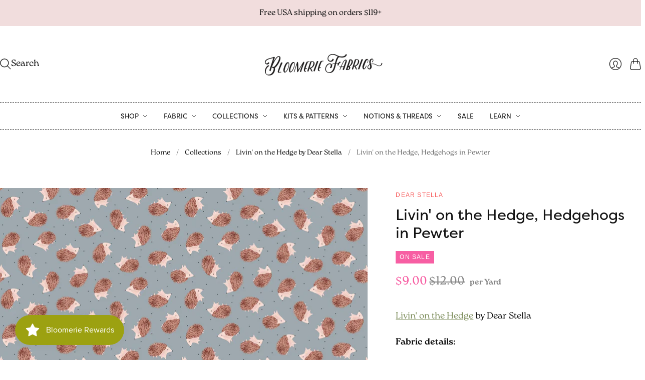

--- FILE ---
content_type: text/html; charset=utf-8
request_url: https://www.bloomeriefabrics.com/collections/livin-on-the-hedge-by-dear-stella/products/livin-on-the-hedge-hedgehogs-in-pewter
body_size: 30325
content:
<!doctype html>
<html class="no-js no-touch" lang="en">
<head>
  <link rel="stylesheet" href="https://use.typekit.net/qhf8awg.css">
  <script>
    window.Store = window.Store || {};
    window.Store.id = 1591580;
  </script>
  <meta charset="utf-8">
  <meta http-equiv="X-UA-Compatible" content="IE=edge,chrome=1">
  <meta name="viewport" content="width=device-width,initial-scale=1">

  <!-- Preconnect Domains -->
  <link rel="preconnect" href="https://cdn.shopify.com" crossorigin>
  <link rel="preconnect" href="https://fonts.shopify.com" crossorigin>
  <link rel="preconnect" href="https://monorail-edge.shopifysvc.com">

  <!-- Preload Assets -->
  <link rel="preload" href="//www.bloomeriefabrics.com/cdn/shop/t/235/assets/theme.css?v=78383577996594052541759342882" as="style">
  <link rel="preload" href="//www.bloomeriefabrics.com/cdn/shop/t/235/assets/editions.js?v=85338414701010682321694710484" as="script">
  <link rel="preload" href="//www.bloomeriefabrics.com/cdn/shopifycloud/storefront/assets/themes_support/api.jquery-7ab1a3a4.js" as="script">

  

  

  <title>Livin&#39; on the Hedge, Hedgehogs in Pewter&#8211; Bloomerie Fabrics
</title>

  
    <meta name="description" content="Livin&#39; on the Hedge by Dear Stella Fabric details: 100% cotton, quilting weight 44/45&quot; wide digitally printed">
  

  
    <link rel="icon" type="image/png" href="//www.bloomeriefabrics.com/cdn/shop/files/favicon_04d51672-551c-4cf2-ad10-20c0830c9937.png?crop=center&height=32&v=1742924503&width=32">
  

  
    <link rel="canonical" href="https://www.bloomeriefabrics.com/products/livin-on-the-hedge-hedgehogs-in-pewter" />
  

  <script>window.performance && window.performance.mark && window.performance.mark('shopify.content_for_header.start');</script><meta name="google-site-verification" content="294fCirumkw8Fmc64gM_pA-X3f7FJpkwKi-GZIavCcI">
<meta name="google-site-verification" content="294fCirumkw8Fmc64gM_pA-X3f7FJpkwKi-GZIavCcI">
<meta id="shopify-digital-wallet" name="shopify-digital-wallet" content="/1591580/digital_wallets/dialog">
<meta name="shopify-checkout-api-token" content="62703cdfd226ab07783bc0e4388204d3">
<link rel="alternate" hreflang="x-default" href="https://www.bloomeriefabrics.com/products/livin-on-the-hedge-hedgehogs-in-pewter">
<link rel="alternate" hreflang="en" href="https://www.bloomeriefabrics.com/products/livin-on-the-hedge-hedgehogs-in-pewter">
<link rel="alternate" hreflang="en-CA" href="https://www.bloomeriefabrics.com/en-ca/products/livin-on-the-hedge-hedgehogs-in-pewter">
<link rel="alternate" type="application/json+oembed" href="https://www.bloomeriefabrics.com/products/livin-on-the-hedge-hedgehogs-in-pewter.oembed">
<script async="async" src="/checkouts/internal/preloads.js?locale=en-US"></script>
<link rel="preconnect" href="https://shop.app" crossorigin="anonymous">
<script async="async" src="https://shop.app/checkouts/internal/preloads.js?locale=en-US&shop_id=1591580" crossorigin="anonymous"></script>
<script id="shopify-features" type="application/json">{"accessToken":"62703cdfd226ab07783bc0e4388204d3","betas":["rich-media-storefront-analytics"],"domain":"www.bloomeriefabrics.com","predictiveSearch":true,"shopId":1591580,"locale":"en"}</script>
<script>var Shopify = Shopify || {};
Shopify.shop = "bloomfab.myshopify.com";
Shopify.locale = "en";
Shopify.currency = {"active":"USD","rate":"1.0"};
Shopify.country = "US";
Shopify.theme = {"name":"Editions - Combo Edits JB - 9\/12\/23","id":160142328121,"schema_name":"Editions","schema_version":"13.1.0","theme_store_id":null,"role":"main"};
Shopify.theme.handle = "null";
Shopify.theme.style = {"id":null,"handle":null};
Shopify.cdnHost = "www.bloomeriefabrics.com/cdn";
Shopify.routes = Shopify.routes || {};
Shopify.routes.root = "/";</script>
<script type="module">!function(o){(o.Shopify=o.Shopify||{}).modules=!0}(window);</script>
<script>!function(o){function n(){var o=[];function n(){o.push(Array.prototype.slice.apply(arguments))}return n.q=o,n}var t=o.Shopify=o.Shopify||{};t.loadFeatures=n(),t.autoloadFeatures=n()}(window);</script>
<script>
  window.ShopifyPay = window.ShopifyPay || {};
  window.ShopifyPay.apiHost = "shop.app\/pay";
  window.ShopifyPay.redirectState = null;
</script>
<script id="shop-js-analytics" type="application/json">{"pageType":"product"}</script>
<script defer="defer" async type="module" src="//www.bloomeriefabrics.com/cdn/shopifycloud/shop-js/modules/v2/client.init-shop-cart-sync_BT-GjEfc.en.esm.js"></script>
<script defer="defer" async type="module" src="//www.bloomeriefabrics.com/cdn/shopifycloud/shop-js/modules/v2/chunk.common_D58fp_Oc.esm.js"></script>
<script defer="defer" async type="module" src="//www.bloomeriefabrics.com/cdn/shopifycloud/shop-js/modules/v2/chunk.modal_xMitdFEc.esm.js"></script>
<script type="module">
  await import("//www.bloomeriefabrics.com/cdn/shopifycloud/shop-js/modules/v2/client.init-shop-cart-sync_BT-GjEfc.en.esm.js");
await import("//www.bloomeriefabrics.com/cdn/shopifycloud/shop-js/modules/v2/chunk.common_D58fp_Oc.esm.js");
await import("//www.bloomeriefabrics.com/cdn/shopifycloud/shop-js/modules/v2/chunk.modal_xMitdFEc.esm.js");

  window.Shopify.SignInWithShop?.initShopCartSync?.({"fedCMEnabled":true,"windoidEnabled":true});

</script>
<script>
  window.Shopify = window.Shopify || {};
  if (!window.Shopify.featureAssets) window.Shopify.featureAssets = {};
  window.Shopify.featureAssets['shop-js'] = {"shop-cart-sync":["modules/v2/client.shop-cart-sync_DZOKe7Ll.en.esm.js","modules/v2/chunk.common_D58fp_Oc.esm.js","modules/v2/chunk.modal_xMitdFEc.esm.js"],"init-fed-cm":["modules/v2/client.init-fed-cm_B6oLuCjv.en.esm.js","modules/v2/chunk.common_D58fp_Oc.esm.js","modules/v2/chunk.modal_xMitdFEc.esm.js"],"shop-cash-offers":["modules/v2/client.shop-cash-offers_D2sdYoxE.en.esm.js","modules/v2/chunk.common_D58fp_Oc.esm.js","modules/v2/chunk.modal_xMitdFEc.esm.js"],"shop-login-button":["modules/v2/client.shop-login-button_QeVjl5Y3.en.esm.js","modules/v2/chunk.common_D58fp_Oc.esm.js","modules/v2/chunk.modal_xMitdFEc.esm.js"],"pay-button":["modules/v2/client.pay-button_DXTOsIq6.en.esm.js","modules/v2/chunk.common_D58fp_Oc.esm.js","modules/v2/chunk.modal_xMitdFEc.esm.js"],"shop-button":["modules/v2/client.shop-button_DQZHx9pm.en.esm.js","modules/v2/chunk.common_D58fp_Oc.esm.js","modules/v2/chunk.modal_xMitdFEc.esm.js"],"avatar":["modules/v2/client.avatar_BTnouDA3.en.esm.js"],"init-windoid":["modules/v2/client.init-windoid_CR1B-cfM.en.esm.js","modules/v2/chunk.common_D58fp_Oc.esm.js","modules/v2/chunk.modal_xMitdFEc.esm.js"],"init-shop-for-new-customer-accounts":["modules/v2/client.init-shop-for-new-customer-accounts_C_vY_xzh.en.esm.js","modules/v2/client.shop-login-button_QeVjl5Y3.en.esm.js","modules/v2/chunk.common_D58fp_Oc.esm.js","modules/v2/chunk.modal_xMitdFEc.esm.js"],"init-shop-email-lookup-coordinator":["modules/v2/client.init-shop-email-lookup-coordinator_BI7n9ZSv.en.esm.js","modules/v2/chunk.common_D58fp_Oc.esm.js","modules/v2/chunk.modal_xMitdFEc.esm.js"],"init-shop-cart-sync":["modules/v2/client.init-shop-cart-sync_BT-GjEfc.en.esm.js","modules/v2/chunk.common_D58fp_Oc.esm.js","modules/v2/chunk.modal_xMitdFEc.esm.js"],"shop-toast-manager":["modules/v2/client.shop-toast-manager_DiYdP3xc.en.esm.js","modules/v2/chunk.common_D58fp_Oc.esm.js","modules/v2/chunk.modal_xMitdFEc.esm.js"],"init-customer-accounts":["modules/v2/client.init-customer-accounts_D9ZNqS-Q.en.esm.js","modules/v2/client.shop-login-button_QeVjl5Y3.en.esm.js","modules/v2/chunk.common_D58fp_Oc.esm.js","modules/v2/chunk.modal_xMitdFEc.esm.js"],"init-customer-accounts-sign-up":["modules/v2/client.init-customer-accounts-sign-up_iGw4briv.en.esm.js","modules/v2/client.shop-login-button_QeVjl5Y3.en.esm.js","modules/v2/chunk.common_D58fp_Oc.esm.js","modules/v2/chunk.modal_xMitdFEc.esm.js"],"shop-follow-button":["modules/v2/client.shop-follow-button_CqMgW2wH.en.esm.js","modules/v2/chunk.common_D58fp_Oc.esm.js","modules/v2/chunk.modal_xMitdFEc.esm.js"],"checkout-modal":["modules/v2/client.checkout-modal_xHeaAweL.en.esm.js","modules/v2/chunk.common_D58fp_Oc.esm.js","modules/v2/chunk.modal_xMitdFEc.esm.js"],"shop-login":["modules/v2/client.shop-login_D91U-Q7h.en.esm.js","modules/v2/chunk.common_D58fp_Oc.esm.js","modules/v2/chunk.modal_xMitdFEc.esm.js"],"lead-capture":["modules/v2/client.lead-capture_BJmE1dJe.en.esm.js","modules/v2/chunk.common_D58fp_Oc.esm.js","modules/v2/chunk.modal_xMitdFEc.esm.js"],"payment-terms":["modules/v2/client.payment-terms_Ci9AEqFq.en.esm.js","modules/v2/chunk.common_D58fp_Oc.esm.js","modules/v2/chunk.modal_xMitdFEc.esm.js"]};
</script>
<script>(function() {
  var isLoaded = false;
  function asyncLoad() {
    if (isLoaded) return;
    isLoaded = true;
    var urls = ["https:\/\/js.smile.io\/v1\/smile-shopify.js?shop=bloomfab.myshopify.com"];
    for (var i = 0; i < urls.length; i++) {
      var s = document.createElement('script');
      s.type = 'text/javascript';
      s.async = true;
      s.src = urls[i];
      var x = document.getElementsByTagName('script')[0];
      x.parentNode.insertBefore(s, x);
    }
  };
  if(window.attachEvent) {
    window.attachEvent('onload', asyncLoad);
  } else {
    window.addEventListener('load', asyncLoad, false);
  }
})();</script>
<script id="__st">var __st={"a":1591580,"offset":-18000,"reqid":"25a4df2c-ae6c-4cd8-8bd3-254a7b30d936-1769114486","pageurl":"www.bloomeriefabrics.com\/collections\/livin-on-the-hedge-by-dear-stella\/products\/livin-on-the-hedge-hedgehogs-in-pewter","u":"b703309801bd","p":"product","rtyp":"product","rid":6632627372086};</script>
<script>window.ShopifyPaypalV4VisibilityTracking = true;</script>
<script id="captcha-bootstrap">!function(){'use strict';const t='contact',e='account',n='new_comment',o=[[t,t],['blogs',n],['comments',n],[t,'customer']],c=[[e,'customer_login'],[e,'guest_login'],[e,'recover_customer_password'],[e,'create_customer']],r=t=>t.map((([t,e])=>`form[action*='/${t}']:not([data-nocaptcha='true']) input[name='form_type'][value='${e}']`)).join(','),a=t=>()=>t?[...document.querySelectorAll(t)].map((t=>t.form)):[];function s(){const t=[...o],e=r(t);return a(e)}const i='password',u='form_key',d=['recaptcha-v3-token','g-recaptcha-response','h-captcha-response',i],f=()=>{try{return window.sessionStorage}catch{return}},m='__shopify_v',_=t=>t.elements[u];function p(t,e,n=!1){try{const o=window.sessionStorage,c=JSON.parse(o.getItem(e)),{data:r}=function(t){const{data:e,action:n}=t;return t[m]||n?{data:e,action:n}:{data:t,action:n}}(c);for(const[e,n]of Object.entries(r))t.elements[e]&&(t.elements[e].value=n);n&&o.removeItem(e)}catch(o){console.error('form repopulation failed',{error:o})}}const l='form_type',E='cptcha';function T(t){t.dataset[E]=!0}const w=window,h=w.document,L='Shopify',v='ce_forms',y='captcha';let A=!1;((t,e)=>{const n=(g='f06e6c50-85a8-45c8-87d0-21a2b65856fe',I='https://cdn.shopify.com/shopifycloud/storefront-forms-hcaptcha/ce_storefront_forms_captcha_hcaptcha.v1.5.2.iife.js',D={infoText:'Protected by hCaptcha',privacyText:'Privacy',termsText:'Terms'},(t,e,n)=>{const o=w[L][v],c=o.bindForm;if(c)return c(t,g,e,D).then(n);var r;o.q.push([[t,g,e,D],n]),r=I,A||(h.body.append(Object.assign(h.createElement('script'),{id:'captcha-provider',async:!0,src:r})),A=!0)});var g,I,D;w[L]=w[L]||{},w[L][v]=w[L][v]||{},w[L][v].q=[],w[L][y]=w[L][y]||{},w[L][y].protect=function(t,e){n(t,void 0,e),T(t)},Object.freeze(w[L][y]),function(t,e,n,w,h,L){const[v,y,A,g]=function(t,e,n){const i=e?o:[],u=t?c:[],d=[...i,...u],f=r(d),m=r(i),_=r(d.filter((([t,e])=>n.includes(e))));return[a(f),a(m),a(_),s()]}(w,h,L),I=t=>{const e=t.target;return e instanceof HTMLFormElement?e:e&&e.form},D=t=>v().includes(t);t.addEventListener('submit',(t=>{const e=I(t);if(!e)return;const n=D(e)&&!e.dataset.hcaptchaBound&&!e.dataset.recaptchaBound,o=_(e),c=g().includes(e)&&(!o||!o.value);(n||c)&&t.preventDefault(),c&&!n&&(function(t){try{if(!f())return;!function(t){const e=f();if(!e)return;const n=_(t);if(!n)return;const o=n.value;o&&e.removeItem(o)}(t);const e=Array.from(Array(32),(()=>Math.random().toString(36)[2])).join('');!function(t,e){_(t)||t.append(Object.assign(document.createElement('input'),{type:'hidden',name:u})),t.elements[u].value=e}(t,e),function(t,e){const n=f();if(!n)return;const o=[...t.querySelectorAll(`input[type='${i}']`)].map((({name:t})=>t)),c=[...d,...o],r={};for(const[a,s]of new FormData(t).entries())c.includes(a)||(r[a]=s);n.setItem(e,JSON.stringify({[m]:1,action:t.action,data:r}))}(t,e)}catch(e){console.error('failed to persist form',e)}}(e),e.submit())}));const S=(t,e)=>{t&&!t.dataset[E]&&(n(t,e.some((e=>e===t))),T(t))};for(const o of['focusin','change'])t.addEventListener(o,(t=>{const e=I(t);D(e)&&S(e,y())}));const B=e.get('form_key'),M=e.get(l),P=B&&M;t.addEventListener('DOMContentLoaded',(()=>{const t=y();if(P)for(const e of t)e.elements[l].value===M&&p(e,B);[...new Set([...A(),...v().filter((t=>'true'===t.dataset.shopifyCaptcha))])].forEach((e=>S(e,t)))}))}(h,new URLSearchParams(w.location.search),n,t,e,['guest_login'])})(!0,!0)}();</script>
<script integrity="sha256-4kQ18oKyAcykRKYeNunJcIwy7WH5gtpwJnB7kiuLZ1E=" data-source-attribution="shopify.loadfeatures" defer="defer" src="//www.bloomeriefabrics.com/cdn/shopifycloud/storefront/assets/storefront/load_feature-a0a9edcb.js" crossorigin="anonymous"></script>
<script crossorigin="anonymous" defer="defer" src="//www.bloomeriefabrics.com/cdn/shopifycloud/storefront/assets/shopify_pay/storefront-65b4c6d7.js?v=20250812"></script>
<script data-source-attribution="shopify.dynamic_checkout.dynamic.init">var Shopify=Shopify||{};Shopify.PaymentButton=Shopify.PaymentButton||{isStorefrontPortableWallets:!0,init:function(){window.Shopify.PaymentButton.init=function(){};var t=document.createElement("script");t.src="https://www.bloomeriefabrics.com/cdn/shopifycloud/portable-wallets/latest/portable-wallets.en.js",t.type="module",document.head.appendChild(t)}};
</script>
<script data-source-attribution="shopify.dynamic_checkout.buyer_consent">
  function portableWalletsHideBuyerConsent(e){var t=document.getElementById("shopify-buyer-consent"),n=document.getElementById("shopify-subscription-policy-button");t&&n&&(t.classList.add("hidden"),t.setAttribute("aria-hidden","true"),n.removeEventListener("click",e))}function portableWalletsShowBuyerConsent(e){var t=document.getElementById("shopify-buyer-consent"),n=document.getElementById("shopify-subscription-policy-button");t&&n&&(t.classList.remove("hidden"),t.removeAttribute("aria-hidden"),n.addEventListener("click",e))}window.Shopify?.PaymentButton&&(window.Shopify.PaymentButton.hideBuyerConsent=portableWalletsHideBuyerConsent,window.Shopify.PaymentButton.showBuyerConsent=portableWalletsShowBuyerConsent);
</script>
<script data-source-attribution="shopify.dynamic_checkout.cart.bootstrap">document.addEventListener("DOMContentLoaded",(function(){function t(){return document.querySelector("shopify-accelerated-checkout-cart, shopify-accelerated-checkout")}if(t())Shopify.PaymentButton.init();else{new MutationObserver((function(e,n){t()&&(Shopify.PaymentButton.init(),n.disconnect())})).observe(document.body,{childList:!0,subtree:!0})}}));
</script>
<link id="shopify-accelerated-checkout-styles" rel="stylesheet" media="screen" href="https://www.bloomeriefabrics.com/cdn/shopifycloud/portable-wallets/latest/accelerated-checkout-backwards-compat.css" crossorigin="anonymous">
<style id="shopify-accelerated-checkout-cart">
        #shopify-buyer-consent {
  margin-top: 1em;
  display: inline-block;
  width: 100%;
}

#shopify-buyer-consent.hidden {
  display: none;
}

#shopify-subscription-policy-button {
  background: none;
  border: none;
  padding: 0;
  text-decoration: underline;
  font-size: inherit;
  cursor: pointer;
}

#shopify-subscription-policy-button::before {
  box-shadow: none;
}

      </style>

<script>window.performance && window.performance.mark && window.performance.mark('shopify.content_for_header.end');</script>

  
  















<meta property="og:site_name" content="Bloomerie Fabrics">
<meta property="og:url" content="https://www.bloomeriefabrics.com/products/livin-on-the-hedge-hedgehogs-in-pewter">
<meta property="og:title" content="Livin&#39; on the Hedge, Hedgehogs in Pewter">
<meta property="og:type" content="website">
<meta property="og:description" content="Livin&#39; on the Hedge by Dear Stella Fabric details: 100% cotton, quilting weight 44/45&quot; wide digitally printed">




    
    
    

    
    
    <meta
      property="og:image"
      content="https://www.bloomeriefabrics.com/cdn/shop/products/ST-D1997PEWTER_1200x1200.jpg?v=1633655831"
    />
    <meta
      property="og:image:secure_url"
      content="https://www.bloomeriefabrics.com/cdn/shop/products/ST-D1997PEWTER_1200x1200.jpg?v=1633655831"
    />
    <meta property="og:image:width" content="1200" />
    <meta property="og:image:height" content="1200" />
    
    
    <meta property="og:image:alt" content="Social media image" />
  
















<meta name="twitter:title" content="Livin&#39; on the Hedge, Hedgehogs in Pewter">
<meta name="twitter:description" content="Livin&#39; on the Hedge by Dear Stella Fabric details: 100% cotton, quilting weight 44/45&quot; wide digitally printed">


    
    
    
      
      
      <meta name="twitter:card" content="summary">
    
    
    <meta
      property="twitter:image"
      content="https://www.bloomeriefabrics.com/cdn/shop/products/ST-D1997PEWTER_1200x1200_crop_center.jpg?v=1633655831"
    />
    <meta property="twitter:image:width" content="1200" />
    <meta property="twitter:image:height" content="1200" />
    
    
    <meta property="twitter:image:alt" content="Social media image" />
  



  <script>
    document.documentElement.className=document.documentElement.className.replace(/\bno-js\b/,'js');
    if(window.Shopify&&window.Shopify.designMode)document.documentElement.className+=' in-theme-editor';
    if(('ontouchstart' in window)||window.DocumentTouch&&document instanceof DocumentTouch)document.documentElement.className=document.documentElement.className.replace(/\bno-touch\b/,'has-touch');
  </script>

  <!-- Theme CSS -->
  <link rel="stylesheet" href="//www.bloomeriefabrics.com/cdn/shop/t/235/assets/theme.css?v=78383577996594052541759342882">
  <link rel="stylesheet" href="//www.bloomeriefabrics.com/cdn/shop/t/235/assets/custom.css?v=159520922760663911301694727847">
                <link href="//fonts.googleapis.com/css?family=Neuton:300,400,400i,700|PT+Sans:400,400i,700,700i" rel="stylesheet" type="text/css" media="all" />  


  
  <script>
    window.Theme = window.Theme || {};
    window.Theme.version = "13.1.0";
    window.Theme.name = 'Editions';
    window.Theme.moneyFormat = "${{amount}}​";
    window.Theme.routes = {
      "root_url": "/",
      "account_url": "/account",
      "account_login_url": "https://www.bloomeriefabrics.com/customer_authentication/redirect?locale=en&region_country=US",
      "account_logout_url": "/account/logout",
      "account_register_url": "https://shopify.com/1591580/account?locale=en",
      "account_addresses_url": "/account/addresses",
      "collections_url": "/collections",
      "all_products_collection_url": "/collections/all",
      "search_url": "/search",
      "cart_url": "/cart",
      "cart_add_url": "/cart/add",
      "cart_change_url": "/cart/change",
      "cart_clear_url": "/cart/clear",
      "product_recommendations_url": "/recommendations/products",
      "predictive_search_url": "/search/suggest",
    };
  </script>
  

<script src="https://cdn.shopify.com/extensions/019be689-f1ac-7abc-a55f-651cfc8c6699/smile-io-273/assets/smile-loader.js" type="text/javascript" defer="defer"></script>
<link href="https://monorail-edge.shopifysvc.com" rel="dns-prefetch">
<script>(function(){if ("sendBeacon" in navigator && "performance" in window) {try {var session_token_from_headers = performance.getEntriesByType('navigation')[0].serverTiming.find(x => x.name == '_s').description;} catch {var session_token_from_headers = undefined;}var session_cookie_matches = document.cookie.match(/_shopify_s=([^;]*)/);var session_token_from_cookie = session_cookie_matches && session_cookie_matches.length === 2 ? session_cookie_matches[1] : "";var session_token = session_token_from_headers || session_token_from_cookie || "";function handle_abandonment_event(e) {var entries = performance.getEntries().filter(function(entry) {return /monorail-edge.shopifysvc.com/.test(entry.name);});if (!window.abandonment_tracked && entries.length === 0) {window.abandonment_tracked = true;var currentMs = Date.now();var navigation_start = performance.timing.navigationStart;var payload = {shop_id: 1591580,url: window.location.href,navigation_start,duration: currentMs - navigation_start,session_token,page_type: "product"};window.navigator.sendBeacon("https://monorail-edge.shopifysvc.com/v1/produce", JSON.stringify({schema_id: "online_store_buyer_site_abandonment/1.1",payload: payload,metadata: {event_created_at_ms: currentMs,event_sent_at_ms: currentMs}}));}}window.addEventListener('pagehide', handle_abandonment_event);}}());</script>
<script id="web-pixels-manager-setup">(function e(e,d,r,n,o){if(void 0===o&&(o={}),!Boolean(null===(a=null===(i=window.Shopify)||void 0===i?void 0:i.analytics)||void 0===a?void 0:a.replayQueue)){var i,a;window.Shopify=window.Shopify||{};var t=window.Shopify;t.analytics=t.analytics||{};var s=t.analytics;s.replayQueue=[],s.publish=function(e,d,r){return s.replayQueue.push([e,d,r]),!0};try{self.performance.mark("wpm:start")}catch(e){}var l=function(){var e={modern:/Edge?\/(1{2}[4-9]|1[2-9]\d|[2-9]\d{2}|\d{4,})\.\d+(\.\d+|)|Firefox\/(1{2}[4-9]|1[2-9]\d|[2-9]\d{2}|\d{4,})\.\d+(\.\d+|)|Chrom(ium|e)\/(9{2}|\d{3,})\.\d+(\.\d+|)|(Maci|X1{2}).+ Version\/(15\.\d+|(1[6-9]|[2-9]\d|\d{3,})\.\d+)([,.]\d+|)( \(\w+\)|)( Mobile\/\w+|) Safari\/|Chrome.+OPR\/(9{2}|\d{3,})\.\d+\.\d+|(CPU[ +]OS|iPhone[ +]OS|CPU[ +]iPhone|CPU IPhone OS|CPU iPad OS)[ +]+(15[._]\d+|(1[6-9]|[2-9]\d|\d{3,})[._]\d+)([._]\d+|)|Android:?[ /-](13[3-9]|1[4-9]\d|[2-9]\d{2}|\d{4,})(\.\d+|)(\.\d+|)|Android.+Firefox\/(13[5-9]|1[4-9]\d|[2-9]\d{2}|\d{4,})\.\d+(\.\d+|)|Android.+Chrom(ium|e)\/(13[3-9]|1[4-9]\d|[2-9]\d{2}|\d{4,})\.\d+(\.\d+|)|SamsungBrowser\/([2-9]\d|\d{3,})\.\d+/,legacy:/Edge?\/(1[6-9]|[2-9]\d|\d{3,})\.\d+(\.\d+|)|Firefox\/(5[4-9]|[6-9]\d|\d{3,})\.\d+(\.\d+|)|Chrom(ium|e)\/(5[1-9]|[6-9]\d|\d{3,})\.\d+(\.\d+|)([\d.]+$|.*Safari\/(?![\d.]+ Edge\/[\d.]+$))|(Maci|X1{2}).+ Version\/(10\.\d+|(1[1-9]|[2-9]\d|\d{3,})\.\d+)([,.]\d+|)( \(\w+\)|)( Mobile\/\w+|) Safari\/|Chrome.+OPR\/(3[89]|[4-9]\d|\d{3,})\.\d+\.\d+|(CPU[ +]OS|iPhone[ +]OS|CPU[ +]iPhone|CPU IPhone OS|CPU iPad OS)[ +]+(10[._]\d+|(1[1-9]|[2-9]\d|\d{3,})[._]\d+)([._]\d+|)|Android:?[ /-](13[3-9]|1[4-9]\d|[2-9]\d{2}|\d{4,})(\.\d+|)(\.\d+|)|Mobile Safari.+OPR\/([89]\d|\d{3,})\.\d+\.\d+|Android.+Firefox\/(13[5-9]|1[4-9]\d|[2-9]\d{2}|\d{4,})\.\d+(\.\d+|)|Android.+Chrom(ium|e)\/(13[3-9]|1[4-9]\d|[2-9]\d{2}|\d{4,})\.\d+(\.\d+|)|Android.+(UC? ?Browser|UCWEB|U3)[ /]?(15\.([5-9]|\d{2,})|(1[6-9]|[2-9]\d|\d{3,})\.\d+)\.\d+|SamsungBrowser\/(5\.\d+|([6-9]|\d{2,})\.\d+)|Android.+MQ{2}Browser\/(14(\.(9|\d{2,})|)|(1[5-9]|[2-9]\d|\d{3,})(\.\d+|))(\.\d+|)|K[Aa][Ii]OS\/(3\.\d+|([4-9]|\d{2,})\.\d+)(\.\d+|)/},d=e.modern,r=e.legacy,n=navigator.userAgent;return n.match(d)?"modern":n.match(r)?"legacy":"unknown"}(),u="modern"===l?"modern":"legacy",c=(null!=n?n:{modern:"",legacy:""})[u],f=function(e){return[e.baseUrl,"/wpm","/b",e.hashVersion,"modern"===e.buildTarget?"m":"l",".js"].join("")}({baseUrl:d,hashVersion:r,buildTarget:u}),m=function(e){var d=e.version,r=e.bundleTarget,n=e.surface,o=e.pageUrl,i=e.monorailEndpoint;return{emit:function(e){var a=e.status,t=e.errorMsg,s=(new Date).getTime(),l=JSON.stringify({metadata:{event_sent_at_ms:s},events:[{schema_id:"web_pixels_manager_load/3.1",payload:{version:d,bundle_target:r,page_url:o,status:a,surface:n,error_msg:t},metadata:{event_created_at_ms:s}}]});if(!i)return console&&console.warn&&console.warn("[Web Pixels Manager] No Monorail endpoint provided, skipping logging."),!1;try{return self.navigator.sendBeacon.bind(self.navigator)(i,l)}catch(e){}var u=new XMLHttpRequest;try{return u.open("POST",i,!0),u.setRequestHeader("Content-Type","text/plain"),u.send(l),!0}catch(e){return console&&console.warn&&console.warn("[Web Pixels Manager] Got an unhandled error while logging to Monorail."),!1}}}}({version:r,bundleTarget:l,surface:e.surface,pageUrl:self.location.href,monorailEndpoint:e.monorailEndpoint});try{o.browserTarget=l,function(e){var d=e.src,r=e.async,n=void 0===r||r,o=e.onload,i=e.onerror,a=e.sri,t=e.scriptDataAttributes,s=void 0===t?{}:t,l=document.createElement("script"),u=document.querySelector("head"),c=document.querySelector("body");if(l.async=n,l.src=d,a&&(l.integrity=a,l.crossOrigin="anonymous"),s)for(var f in s)if(Object.prototype.hasOwnProperty.call(s,f))try{l.dataset[f]=s[f]}catch(e){}if(o&&l.addEventListener("load",o),i&&l.addEventListener("error",i),u)u.appendChild(l);else{if(!c)throw new Error("Did not find a head or body element to append the script");c.appendChild(l)}}({src:f,async:!0,onload:function(){if(!function(){var e,d;return Boolean(null===(d=null===(e=window.Shopify)||void 0===e?void 0:e.analytics)||void 0===d?void 0:d.initialized)}()){var d=window.webPixelsManager.init(e)||void 0;if(d){var r=window.Shopify.analytics;r.replayQueue.forEach((function(e){var r=e[0],n=e[1],o=e[2];d.publishCustomEvent(r,n,o)})),r.replayQueue=[],r.publish=d.publishCustomEvent,r.visitor=d.visitor,r.initialized=!0}}},onerror:function(){return m.emit({status:"failed",errorMsg:"".concat(f," has failed to load")})},sri:function(e){var d=/^sha384-[A-Za-z0-9+/=]+$/;return"string"==typeof e&&d.test(e)}(c)?c:"",scriptDataAttributes:o}),m.emit({status:"loading"})}catch(e){m.emit({status:"failed",errorMsg:(null==e?void 0:e.message)||"Unknown error"})}}})({shopId: 1591580,storefrontBaseUrl: "https://www.bloomeriefabrics.com",extensionsBaseUrl: "https://extensions.shopifycdn.com/cdn/shopifycloud/web-pixels-manager",monorailEndpoint: "https://monorail-edge.shopifysvc.com/unstable/produce_batch",surface: "storefront-renderer",enabledBetaFlags: ["2dca8a86"],webPixelsConfigList: [{"id":"735347001","configuration":"{\"config\":\"{\\\"pixel_id\\\":\\\"G-807LLH7R6J\\\",\\\"target_country\\\":\\\"US\\\",\\\"gtag_events\\\":[{\\\"type\\\":\\\"search\\\",\\\"action_label\\\":\\\"G-807LLH7R6J\\\"},{\\\"type\\\":\\\"begin_checkout\\\",\\\"action_label\\\":\\\"G-807LLH7R6J\\\"},{\\\"type\\\":\\\"view_item\\\",\\\"action_label\\\":[\\\"G-807LLH7R6J\\\",\\\"MC-1EYWZWB6BB\\\"]},{\\\"type\\\":\\\"purchase\\\",\\\"action_label\\\":[\\\"G-807LLH7R6J\\\",\\\"MC-1EYWZWB6BB\\\"]},{\\\"type\\\":\\\"page_view\\\",\\\"action_label\\\":[\\\"G-807LLH7R6J\\\",\\\"MC-1EYWZWB6BB\\\"]},{\\\"type\\\":\\\"add_payment_info\\\",\\\"action_label\\\":\\\"G-807LLH7R6J\\\"},{\\\"type\\\":\\\"add_to_cart\\\",\\\"action_label\\\":\\\"G-807LLH7R6J\\\"}],\\\"enable_monitoring_mode\\\":false}\"}","eventPayloadVersion":"v1","runtimeContext":"OPEN","scriptVersion":"b2a88bafab3e21179ed38636efcd8a93","type":"APP","apiClientId":1780363,"privacyPurposes":[],"dataSharingAdjustments":{"protectedCustomerApprovalScopes":["read_customer_address","read_customer_email","read_customer_name","read_customer_personal_data","read_customer_phone"]}},{"id":"shopify-app-pixel","configuration":"{}","eventPayloadVersion":"v1","runtimeContext":"STRICT","scriptVersion":"0450","apiClientId":"shopify-pixel","type":"APP","privacyPurposes":["ANALYTICS","MARKETING"]},{"id":"shopify-custom-pixel","eventPayloadVersion":"v1","runtimeContext":"LAX","scriptVersion":"0450","apiClientId":"shopify-pixel","type":"CUSTOM","privacyPurposes":["ANALYTICS","MARKETING"]}],isMerchantRequest: false,initData: {"shop":{"name":"Bloomerie Fabrics","paymentSettings":{"currencyCode":"USD"},"myshopifyDomain":"bloomfab.myshopify.com","countryCode":"US","storefrontUrl":"https:\/\/www.bloomeriefabrics.com"},"customer":null,"cart":null,"checkout":null,"productVariants":[{"price":{"amount":2.25,"currencyCode":"USD"},"product":{"title":"Livin' on the Hedge, Hedgehogs in Pewter","vendor":"Dear Stella","id":"6632627372086","untranslatedTitle":"Livin' on the Hedge, Hedgehogs in Pewter","url":"\/products\/livin-on-the-hedge-hedgehogs-in-pewter","type":"Quilting Fabric"},"id":"39717210587190","image":{"src":"\/\/www.bloomeriefabrics.com\/cdn\/shop\/products\/ST-D1997PEWTER.jpg?v=1633655831"},"sku":"STELLA-D1997 PEWTER","title":"Default Title","untranslatedTitle":"Default Title"}],"purchasingCompany":null},},"https://www.bloomeriefabrics.com/cdn","fcfee988w5aeb613cpc8e4bc33m6693e112",{"modern":"","legacy":""},{"shopId":"1591580","storefrontBaseUrl":"https:\/\/www.bloomeriefabrics.com","extensionBaseUrl":"https:\/\/extensions.shopifycdn.com\/cdn\/shopifycloud\/web-pixels-manager","surface":"storefront-renderer","enabledBetaFlags":"[\"2dca8a86\"]","isMerchantRequest":"false","hashVersion":"fcfee988w5aeb613cpc8e4bc33m6693e112","publish":"custom","events":"[[\"page_viewed\",{}],[\"product_viewed\",{\"productVariant\":{\"price\":{\"amount\":2.25,\"currencyCode\":\"USD\"},\"product\":{\"title\":\"Livin' on the Hedge, Hedgehogs in Pewter\",\"vendor\":\"Dear Stella\",\"id\":\"6632627372086\",\"untranslatedTitle\":\"Livin' on the Hedge, Hedgehogs in Pewter\",\"url\":\"\/products\/livin-on-the-hedge-hedgehogs-in-pewter\",\"type\":\"Quilting Fabric\"},\"id\":\"39717210587190\",\"image\":{\"src\":\"\/\/www.bloomeriefabrics.com\/cdn\/shop\/products\/ST-D1997PEWTER.jpg?v=1633655831\"},\"sku\":\"STELLA-D1997 PEWTER\",\"title\":\"Default Title\",\"untranslatedTitle\":\"Default Title\"}}]]"});</script><script>
  window.ShopifyAnalytics = window.ShopifyAnalytics || {};
  window.ShopifyAnalytics.meta = window.ShopifyAnalytics.meta || {};
  window.ShopifyAnalytics.meta.currency = 'USD';
  var meta = {"product":{"id":6632627372086,"gid":"gid:\/\/shopify\/Product\/6632627372086","vendor":"Dear Stella","type":"Quilting Fabric","handle":"livin-on-the-hedge-hedgehogs-in-pewter","variants":[{"id":39717210587190,"price":225,"name":"Livin' on the Hedge, Hedgehogs in Pewter","public_title":null,"sku":"STELLA-D1997 PEWTER"}],"remote":false},"page":{"pageType":"product","resourceType":"product","resourceId":6632627372086,"requestId":"25a4df2c-ae6c-4cd8-8bd3-254a7b30d936-1769114486"}};
  for (var attr in meta) {
    window.ShopifyAnalytics.meta[attr] = meta[attr];
  }
</script>
<script class="analytics">
  (function () {
    var customDocumentWrite = function(content) {
      var jquery = null;

      if (window.jQuery) {
        jquery = window.jQuery;
      } else if (window.Checkout && window.Checkout.$) {
        jquery = window.Checkout.$;
      }

      if (jquery) {
        jquery('body').append(content);
      }
    };

    var hasLoggedConversion = function(token) {
      if (token) {
        return document.cookie.indexOf('loggedConversion=' + token) !== -1;
      }
      return false;
    }

    var setCookieIfConversion = function(token) {
      if (token) {
        var twoMonthsFromNow = new Date(Date.now());
        twoMonthsFromNow.setMonth(twoMonthsFromNow.getMonth() + 2);

        document.cookie = 'loggedConversion=' + token + '; expires=' + twoMonthsFromNow;
      }
    }

    var trekkie = window.ShopifyAnalytics.lib = window.trekkie = window.trekkie || [];
    if (trekkie.integrations) {
      return;
    }
    trekkie.methods = [
      'identify',
      'page',
      'ready',
      'track',
      'trackForm',
      'trackLink'
    ];
    trekkie.factory = function(method) {
      return function() {
        var args = Array.prototype.slice.call(arguments);
        args.unshift(method);
        trekkie.push(args);
        return trekkie;
      };
    };
    for (var i = 0; i < trekkie.methods.length; i++) {
      var key = trekkie.methods[i];
      trekkie[key] = trekkie.factory(key);
    }
    trekkie.load = function(config) {
      trekkie.config = config || {};
      trekkie.config.initialDocumentCookie = document.cookie;
      var first = document.getElementsByTagName('script')[0];
      var script = document.createElement('script');
      script.type = 'text/javascript';
      script.onerror = function(e) {
        var scriptFallback = document.createElement('script');
        scriptFallback.type = 'text/javascript';
        scriptFallback.onerror = function(error) {
                var Monorail = {
      produce: function produce(monorailDomain, schemaId, payload) {
        var currentMs = new Date().getTime();
        var event = {
          schema_id: schemaId,
          payload: payload,
          metadata: {
            event_created_at_ms: currentMs,
            event_sent_at_ms: currentMs
          }
        };
        return Monorail.sendRequest("https://" + monorailDomain + "/v1/produce", JSON.stringify(event));
      },
      sendRequest: function sendRequest(endpointUrl, payload) {
        // Try the sendBeacon API
        if (window && window.navigator && typeof window.navigator.sendBeacon === 'function' && typeof window.Blob === 'function' && !Monorail.isIos12()) {
          var blobData = new window.Blob([payload], {
            type: 'text/plain'
          });

          if (window.navigator.sendBeacon(endpointUrl, blobData)) {
            return true;
          } // sendBeacon was not successful

        } // XHR beacon

        var xhr = new XMLHttpRequest();

        try {
          xhr.open('POST', endpointUrl);
          xhr.setRequestHeader('Content-Type', 'text/plain');
          xhr.send(payload);
        } catch (e) {
          console.log(e);
        }

        return false;
      },
      isIos12: function isIos12() {
        return window.navigator.userAgent.lastIndexOf('iPhone; CPU iPhone OS 12_') !== -1 || window.navigator.userAgent.lastIndexOf('iPad; CPU OS 12_') !== -1;
      }
    };
    Monorail.produce('monorail-edge.shopifysvc.com',
      'trekkie_storefront_load_errors/1.1',
      {shop_id: 1591580,
      theme_id: 160142328121,
      app_name: "storefront",
      context_url: window.location.href,
      source_url: "//www.bloomeriefabrics.com/cdn/s/trekkie.storefront.46a754ac07d08c656eb845cfbf513dd9a18d4ced.min.js"});

        };
        scriptFallback.async = true;
        scriptFallback.src = '//www.bloomeriefabrics.com/cdn/s/trekkie.storefront.46a754ac07d08c656eb845cfbf513dd9a18d4ced.min.js';
        first.parentNode.insertBefore(scriptFallback, first);
      };
      script.async = true;
      script.src = '//www.bloomeriefabrics.com/cdn/s/trekkie.storefront.46a754ac07d08c656eb845cfbf513dd9a18d4ced.min.js';
      first.parentNode.insertBefore(script, first);
    };
    trekkie.load(
      {"Trekkie":{"appName":"storefront","development":false,"defaultAttributes":{"shopId":1591580,"isMerchantRequest":null,"themeId":160142328121,"themeCityHash":"1937052742995685169","contentLanguage":"en","currency":"USD","eventMetadataId":"f7dd59fe-fe39-4fb1-a2ac-ff138e4f2e8c"},"isServerSideCookieWritingEnabled":true,"monorailRegion":"shop_domain","enabledBetaFlags":["65f19447"]},"Session Attribution":{},"S2S":{"facebookCapiEnabled":false,"source":"trekkie-storefront-renderer","apiClientId":580111}}
    );

    var loaded = false;
    trekkie.ready(function() {
      if (loaded) return;
      loaded = true;

      window.ShopifyAnalytics.lib = window.trekkie;

      var originalDocumentWrite = document.write;
      document.write = customDocumentWrite;
      try { window.ShopifyAnalytics.merchantGoogleAnalytics.call(this); } catch(error) {};
      document.write = originalDocumentWrite;

      window.ShopifyAnalytics.lib.page(null,{"pageType":"product","resourceType":"product","resourceId":6632627372086,"requestId":"25a4df2c-ae6c-4cd8-8bd3-254a7b30d936-1769114486","shopifyEmitted":true});

      var match = window.location.pathname.match(/checkouts\/(.+)\/(thank_you|post_purchase)/)
      var token = match? match[1]: undefined;
      if (!hasLoggedConversion(token)) {
        setCookieIfConversion(token);
        window.ShopifyAnalytics.lib.track("Viewed Product",{"currency":"USD","variantId":39717210587190,"productId":6632627372086,"productGid":"gid:\/\/shopify\/Product\/6632627372086","name":"Livin' on the Hedge, Hedgehogs in Pewter","price":"2.25","sku":"STELLA-D1997 PEWTER","brand":"Dear Stella","variant":null,"category":"Quilting Fabric","nonInteraction":true,"remote":false},undefined,undefined,{"shopifyEmitted":true});
      window.ShopifyAnalytics.lib.track("monorail:\/\/trekkie_storefront_viewed_product\/1.1",{"currency":"USD","variantId":39717210587190,"productId":6632627372086,"productGid":"gid:\/\/shopify\/Product\/6632627372086","name":"Livin' on the Hedge, Hedgehogs in Pewter","price":"2.25","sku":"STELLA-D1997 PEWTER","brand":"Dear Stella","variant":null,"category":"Quilting Fabric","nonInteraction":true,"remote":false,"referer":"https:\/\/www.bloomeriefabrics.com\/collections\/livin-on-the-hedge-by-dear-stella\/products\/livin-on-the-hedge-hedgehogs-in-pewter"});
      }
    });


        var eventsListenerScript = document.createElement('script');
        eventsListenerScript.async = true;
        eventsListenerScript.src = "//www.bloomeriefabrics.com/cdn/shopifycloud/storefront/assets/shop_events_listener-3da45d37.js";
        document.getElementsByTagName('head')[0].appendChild(eventsListenerScript);

})();</script>
  <script>
  if (!window.ga || (window.ga && typeof window.ga !== 'function')) {
    window.ga = function ga() {
      (window.ga.q = window.ga.q || []).push(arguments);
      if (window.Shopify && window.Shopify.analytics && typeof window.Shopify.analytics.publish === 'function') {
        window.Shopify.analytics.publish("ga_stub_called", {}, {sendTo: "google_osp_migration"});
      }
      console.error("Shopify's Google Analytics stub called with:", Array.from(arguments), "\nSee https://help.shopify.com/manual/promoting-marketing/pixels/pixel-migration#google for more information.");
    };
    if (window.Shopify && window.Shopify.analytics && typeof window.Shopify.analytics.publish === 'function') {
      window.Shopify.analytics.publish("ga_stub_initialized", {}, {sendTo: "google_osp_migration"});
    }
  }
</script>
<script
  defer
  src="https://www.bloomeriefabrics.com/cdn/shopifycloud/perf-kit/shopify-perf-kit-3.0.4.min.js"
  data-application="storefront-renderer"
  data-shop-id="1591580"
  data-render-region="gcp-us-central1"
  data-page-type="product"
  data-theme-instance-id="160142328121"
  data-theme-name="Editions"
  data-theme-version="13.1.0"
  data-monorail-region="shop_domain"
  data-resource-timing-sampling-rate="10"
  data-shs="true"
  data-shs-beacon="true"
  data-shs-export-with-fetch="true"
  data-shs-logs-sample-rate="1"
  data-shs-beacon-endpoint="https://www.bloomeriefabrics.com/api/collect"
></script>
</head>

<body
  class="
    template-product
    
  "
  
>
  <a class="skip-to-main" href="#main-content">Skip to content</a>

  
  <svg
    class="icon-star-reference"
    aria-hidden="true"
    focusable="false"
    role="presentation"
    xmlns="http://www.w3.org/2000/svg" width="20" height="20" viewBox="3 3 17 17" fill="none"
  >
    <symbol id="icon-star">
      <rect class="icon-star-background" width="20" height="20" fill="currentColor"/>
      <path d="M10 3L12.163 7.60778L17 8.35121L13.5 11.9359L14.326 17L10 14.6078L5.674 17L6.5 11.9359L3 8.35121L7.837 7.60778L10 3Z" stroke="currentColor" stroke-width="2" stroke-linecap="round" stroke-linejoin="round" fill="none"/>
    </symbol>
    <clipPath id="icon-star-clip">
      <path d="M10 3L12.163 7.60778L17 8.35121L13.5 11.9359L14.326 17L10 14.6078L5.674 17L6.5 11.9359L3 8.35121L7.837 7.60778L10 3Z" stroke="currentColor" stroke-width="2" stroke-linecap="round" stroke-linejoin="round"/>
    </clipPath>
  </svg>
  


  <!-- BEGIN sections: header-group -->
<div id="shopify-section-sections--21089176420665__announcement_bar" class="shopify-section shopify-section-group-header-group"><script
  type="application/json"
  data-section-type="pxs-announcement-bar"
  data-section-id="sections--21089176420665__announcement_bar"
></script>













<a
  class="pxs-announcement-bar"
  style="
    color: #131313;
    background-color: #f1dddd
  "
  
    href="/collections/sale"
  
>
  
    <span class="pxs-announcement-bar-text-mobile">
      Free USA shipping on orders $119+
    </span>
  

  
    <span class="pxs-announcement-bar-text-desktop">
      Free USA shipping on orders $119+
    </span>
  
</a>



<style> #shopify-section-sections--21089176420665__announcement_bar span.search_header {font-weight: normal;} </style></div><div id="shopify-section-sections--21089176420665__header" class="shopify-section shopify-section-group-header-group shopify-section--header"><script
  type="application/json"
  data-section-type="static-header"
  data-section-id="sections--21089176420665__header"
  data-section-data
>
  {
    "sticky_header": "false",
    "enable_predictive_search": "true"
  }
</script>





<style>
  body {
    
      --header-logo-height: 55.55555555555556px;
      --header-logo-height-mobile: 44.44444444444444px;
      --header-logo-width: 250px;
      --header-logo-width-mobile: 200px;
    
  }

  .header-controls {
    
      position: relative;
      top: auto;
    
  }
</style>



<nav
  class="header-controls"
  data-header-controls
  aria-label=""
>
  <div class="header-controls__wrapper">
    <div class="header-controls__mobile-trigger">
      <button
        class="header-controls__mobile-button"
        aria-label="Menu"
        data-mobile-nav-trigger
      >
        


                  <svg class="icon-mobile-nav "    aria-hidden="true"    focusable="false"    role="presentation"    xmlns="http://www.w3.org/2000/svg" width="26" height="26" viewBox="0 0 26 26" fill="none">      <path d="M2.00024 6H24.0002" stroke="currentColor" stroke-width="1.5"/>      <path d="M2 13H24" stroke="currentColor" stroke-width="1.5"/>      <path d="M2.00024 20H24.0002" stroke="currentColor" stroke-width="1.5"/>    </svg>                                                                            

      </button>
    </div>

    <div class="header-controls__search" data-sticky-element>
      <button
        class="header-controls__search-button"
        type="button"
        aria-label="Search"
        data-search-trigger
      >
        


                            <svg class="icon-search "    aria-hidden="true"    focusable="false"    role="presentation"    xmlns="http://www.w3.org/2000/svg" width="20" height="20" viewBox="0 0 20 20" fill="none">      <path fill-rule="evenodd" clip-rule="evenodd" d="M8.07722 15.3846C12.1132 15.3846 15.3849 12.1128 15.3849 8.07692C15.3849 4.04099 12.1132 0.769226 8.07722 0.769226C4.0413 0.769226 0.769531 4.04099 0.769531 8.07692C0.769531 12.1128 4.0413 15.3846 8.07722 15.3846Z" stroke="currentColor" stroke-width="1.25" stroke-linecap="round" stroke-linejoin="round"/>      <path d="M18.8466 18.8461L13.4619 13.4615" stroke="currentColor" stroke-width="1.25" stroke-linecap="round" stroke-linejoin="round"/>    </svg>                                                                  


        <span class="header-controls__search-button-label">Search</span>
      </button>
    </div>

    <div class="header-controls__account-cart" data-sticky-element>
      
        
          <a href="https://www.bloomeriefabrics.com/customer_authentication/redirect?locale=en&region_country=US" class="header-controls__account">
            


                                                                                    <svg class="icon-user "    aria-hidden="true"    focusable="false"    role="presentation"    xmlns="http://www.w3.org/2000/svg" width="26" height="26" viewBox="0 0 26 26" fill="none">      <path fill-rule="evenodd" clip-rule="evenodd" d="M13 24.5C19.3513 24.5 24.5 19.3513 24.5 13C24.5 6.64873 19.3513 1.5 13 1.5C6.64873 1.5 1.5 6.64873 1.5 13C1.5 19.3513 6.64873 24.5 13 24.5Z" stroke="currentColor" stroke-width="1.25" stroke-linecap="round" stroke-linejoin="round"/>      <path d="M4.95898 21.221C6.66657 20.2309 8.48298 19.4416 10.372 18.869C11.209 18.56 11.3 16.64 10.7 15.98C9.83398 15.027 9.09998 13.91 9.09998 11.214C8.99795 10.1275 9.36642 9.04944 10.1121 8.25272C10.8578 7.45599 11.9092 7.01703 13 7.047C14.0908 7.01703 15.1422 7.45599 15.8879 8.25272C16.6335 9.04944 17.002 10.1275 16.9 11.214C16.9 13.914 16.166 15.027 15.3 15.98C14.7 16.64 14.791 18.56 15.628 18.869C17.517 19.4416 19.3334 20.2309 21.041 21.221" stroke="currentColor" stroke-width="1.25" stroke-linecap="round" stroke-linejoin="round"/>    </svg>          

            <span class="visually-hidden">Login</span>
          </a>
        
      

      <a href="/cart" class="header-controls__cart">
        


      <svg class="icon-bag "    aria-hidden="true"    focusable="false"    role="presentation"    xmlns="http://www.w3.org/2000/svg" width="22" height="24" viewBox="0 0 22 24" fill="none">      <path d="M6.91699 10.993V4.95104C6.91699 2.72645 8.70785 0.923065 10.917 0.923065C13.1261 0.923065 14.917 2.72645 14.917 4.95104V10.993" stroke="currentColor" stroke-width="1.25" stroke-linecap="round" stroke-linejoin="round"/>      <path fill-rule="evenodd" clip-rule="evenodd" d="M18.131 23.0769C19.6697 23.0769 20.917 21.8209 20.917 20.2714C20.9174 20.1285 20.9067 19.9857 20.885 19.8445L19.221 8.95686C19.0463 7.81137 18.0679 6.96551 16.917 6.96503H4.917C3.76678 6.96536 2.78859 7.81016 2.613 8.95485L0.949001 19.8545C0.927336 19.9958 0.916636 20.1386 0.917001 20.2815C0.92251 21.827 2.16823 23.0769 3.703 23.0769H18.131Z" stroke="currentColor" stroke-width="1.25" stroke-linecap="round" stroke-linejoin="round"/>    </svg>                                                                                        

        <span class="visually-hidden">Cart</span>
        </span>
      </a>
    </div>
  </div>
</nav>


<div
  class="
    site-header-container
    
  "
  data-site-header-container
>
  <header
    class="
      site-header
      
    "
    data-site-header
  >
    <div class="site-header__wrapper">
      <h1 class="site-header__heading" data-header-logo>
        
          <a href="/" class="site-header__logo" aria-label="Bloomerie Fabrics">
            

  

  <img
    
      src="//www.bloomeriefabrics.com/cdn/shop/files/Bloomerie-Logo-Script_5e47046f-dc95-49ac-8933-5209dd077091_250x56.png?v=1705710807"
    
    alt=""

    
      data-rimg
      srcset="//www.bloomeriefabrics.com/cdn/shop/files/Bloomerie-Logo-Script_5e47046f-dc95-49ac-8933-5209dd077091_250x56.png?v=1705710807 1x, //www.bloomeriefabrics.com/cdn/shop/files/Bloomerie-Logo-Script_5e47046f-dc95-49ac-8933-5209dd077091_500x112.png?v=1705710807 2x, //www.bloomeriefabrics.com/cdn/shop/files/Bloomerie-Logo-Script_5e47046f-dc95-49ac-8933-5209dd077091_750x168.png?v=1705710807 3x, //www.bloomeriefabrics.com/cdn/shop/files/Bloomerie-Logo-Script_5e47046f-dc95-49ac-8933-5209dd077091_900x202.png?v=1705710807 3.6x"
    

    
    style="
        object-fit:cover;object-position:50.0% 50.0%;
      
"
    
  >




          </a>
        
      </h1>

      <nav class="site-navigation" aria-label="Main navigation">
        <ul
  class="navigation-desktop"
  data-navigation-desktop
  data-sticky-element
>
  
    
    
    

    

    
    

    <li
      class="navigation-desktop__tier-1-item"
      data-nav-desktop-parent
      
    >
      
      <details class="navigation-desktop__tier-1-details" data-nav-desktop-details>
        <summary data-href="#"
      
          class="navigation-desktop__tier-1-link"
          data-nav-desktop-link
          aria-haspopup="true"
        >
          Shop
          
            


          <svg class="icon-chevron-small "    aria-hidden="true"    focusable="false"    role="presentation"    xmlns="http://www.w3.org/2000/svg" width="10" height="6" viewBox="0 0 10 6" fill="none">      <path d="M1 1L5 5L9 1" stroke="currentColor"/>    </svg>                                                                                    

          
      
        </summary>
      

      
        

        <ul
          class="
            
              navigation-desktop__tier-2
            
          "
          
            data-nav-desktop-submenu
            data-navigation-tier-2
          
        >
          
            
            
            <li
              class="navigation-desktop__tier-2-item"
              
            >
              
                <a href="/products/e-gift-card"
              
                  class="navigation-desktop__tier-2-link"
                  data-nav-desktop-link
                  
                >
                  Gift Cards
                  
              
                </a>
              

              
            </li>
          
            
            
            <li
              class="navigation-desktop__tier-2-item"
              data-nav-desktop-parent
            >
              
                <details data-nav-desktop-details>
                  <summary data-href="#"
              
                  class="navigation-desktop__tier-2-link"
                  data-nav-desktop-link
                  aria-haspopup="true"
                >
                  Brands
                  
                    


          <svg class="icon-chevron-small "    aria-hidden="true"    focusable="false"    role="presentation"    xmlns="http://www.w3.org/2000/svg" width="10" height="6" viewBox="0 0 10 6" fill="none">      <path d="M1 1L5 5L9 1" stroke="currentColor"/>    </svg>                                                                                    

                  
              
                </summary>
              

              
                <ul
                  class="navigation-desktop__tier-3"
                  data-nav-desktop-submenu
                  data-navigation-tier-3
                >
                  
                    <li
                      class="navigation-desktop__tier-3-item"
                    >
                      <a
                        href="/collections/andover-fabrics"
                        class="navigation-desktop__tier-3-link"
                      >
                        Andover Fabrics
                      </a>
                    </li>
                  
                    <li
                      class="navigation-desktop__tier-3-item"
                    >
                      <a
                        href="/collections/art-gallery-fabrics"
                        class="navigation-desktop__tier-3-link"
                      >
                        Art Gallery Fabrics
                      </a>
                    </li>
                  
                    <li
                      class="navigation-desktop__tier-3-item"
                    >
                      <a
                        href="/collections/cotton-steel-fabrics"
                        class="navigation-desktop__tier-3-link"
                      >
                        Cotton+Steel
                      </a>
                    </li>
                  
                    <li
                      class="navigation-desktop__tier-3-item"
                    >
                      <a
                        href="/collections/dashwood-studio"
                        class="navigation-desktop__tier-3-link"
                      >
                        Dashwood Studio
                      </a>
                    </li>
                  
                    <li
                      class="navigation-desktop__tier-3-item"
                    >
                      <a
                        href="/collections/dear-stella"
                        class="navigation-desktop__tier-3-link"
                      >
                        Dear Stella
                      </a>
                    </li>
                  
                    <li
                      class="navigation-desktop__tier-3-item"
                    >
                      <a
                        href="/collections/freespirit-fabrics"
                        class="navigation-desktop__tier-3-link"
                      >
                        FreeSpirit
                      </a>
                    </li>
                  
                    <li
                      class="navigation-desktop__tier-3-item"
                    >
                      <a
                        href="/collections/liberty-fabrics"
                        class="navigation-desktop__tier-3-link"
                      >
                        Liberty Fabrics
                      </a>
                    </li>
                  
                    <li
                      class="navigation-desktop__tier-3-item"
                    >
                      <a
                        href="/collections/michael-miller-fabrics"
                        class="navigation-desktop__tier-3-link"
                      >
                        Michael Miller
                      </a>
                    </li>
                  
                    <li
                      class="navigation-desktop__tier-3-item"
                    >
                      <a
                        href="/collections/moda-fabrics"
                        class="navigation-desktop__tier-3-link"
                      >
                        Moda
                      </a>
                    </li>
                  
                    <li
                      class="navigation-desktop__tier-3-item"
                    >
                      <a
                        href="/collections/paintbrush-studio-fabrics-pbs-fabrics"
                        class="navigation-desktop__tier-3-link"
                      >
                        Paintbrush Studio
                      </a>
                    </li>
                  
                    <li
                      class="navigation-desktop__tier-3-item"
                    >
                      <a
                        href="/collections/riley-blake-designs"
                        class="navigation-desktop__tier-3-link"
                      >
                        Riley Blake Designs
                      </a>
                    </li>
                  
                    <li
                      class="navigation-desktop__tier-3-item"
                    >
                      <a
                        href="/collections/rjr-fabrics"
                        class="navigation-desktop__tier-3-link"
                      >
                        RJR Fabrics
                      </a>
                    </li>
                  
                    <li
                      class="navigation-desktop__tier-3-item"
                    >
                      <a
                        href="/collections/robert-kaufman"
                        class="navigation-desktop__tier-3-link"
                      >
                        Robert Kaufman
                      </a>
                    </li>
                  
                    <li
                      class="navigation-desktop__tier-3-item"
                    >
                      <a
                        href="/collections/ruby-star-society"
                        class="navigation-desktop__tier-3-link"
                      >
                        Ruby Star Society
                      </a>
                    </li>
                  
                    <li
                      class="navigation-desktop__tier-3-item"
                    >
                      <a
                        href="/collections/tilda-fabrics"
                        class="navigation-desktop__tier-3-link"
                      >
                        Tilda Fabrics
                      </a>
                    </li>
                  
                    <li
                      class="navigation-desktop__tier-3-item"
                    >
                      <a
                        href="/collections/windham-fabrics"
                        class="navigation-desktop__tier-3-link"
                      >
                        Windham
                      </a>
                    </li>
                  
                </ul>
                
                  </details>
                
              
            </li>
          
            
            
            <li
              class="navigation-desktop__tier-2-item"
              
            >
              
                <a href="/collections/almost-gone"
              
                  class="navigation-desktop__tier-2-link"
                  data-nav-desktop-link
                  
                >
                  Almost Gone
                  
              
                </a>
              

              
            </li>
          
            
            
            <li
              class="navigation-desktop__tier-2-item"
              
            >
              
                <a href="/collections/coming-soon"
              
                  class="navigation-desktop__tier-2-link"
                  data-nav-desktop-link
                  
                >
                  Coming Soon
                  
              
                </a>
              

              
            </li>
          
            
            
            <li
              class="navigation-desktop__tier-2-item"
              
            >
              
                <a href="/collections/new"
              
                  class="navigation-desktop__tier-2-link"
                  data-nav-desktop-link
                  
                >
                  New
                  
              
                </a>
              

              
            </li>
          
            
            
            <li
              class="navigation-desktop__tier-2-item"
              
            >
              
                <a href="/collections/pre-order-fabric"
              
                  class="navigation-desktop__tier-2-link"
                  data-nav-desktop-link
                  
                >
                  Pre-Orders
                  
              
                </a>
              

              
            </li>
          
            
            
            <li
              class="navigation-desktop__tier-2-item"
              
            >
              
                <a href="/collections/sale"
              
                  class="navigation-desktop__tier-2-link"
                  data-nav-desktop-link
                  
                >
                  Sale
                  
              
                </a>
              

              
            </li>
          
        </ul>

        
        </details>
      
    </li>
  
    
    
    

    

    
    

    <li
      class="navigation-desktop__tier-1-item"
      data-nav-desktop-parent
      data-nav-desktop-meganav
    >
      
      <details class="navigation-desktop__tier-1-details" data-nav-desktop-details>
        <summary data-href="#"
      
          class="navigation-desktop__tier-1-link"
          data-nav-desktop-link
          aria-haspopup="true"
        >
          Fabric
          
            


          <svg class="icon-chevron-small "    aria-hidden="true"    focusable="false"    role="presentation"    xmlns="http://www.w3.org/2000/svg" width="10" height="6" viewBox="0 0 10 6" fill="none">      <path d="M1 1L5 5L9 1" stroke="currentColor"/>    </svg>                                                                                    

          
      
        </summary>
      

      
        
          <div
            class="navigation-meganav"
            data-nav-desktop-submenu
            data-meganav-id=46bf1aa3-29cc-4fbd-9474-1909987cda9e
            
            data-nav-desktop-submenu
            data-navigation-tier-2
          >
        

        <ul
          class="
            
              navigation-meganav__grid
              navigation-meganav__grid--5-items
            
          "
          
        >
          
            
            
            <li
              class="navigation-meganav__tier-2-item"
              data-nav-desktop-parent
            >
              
                <a href="#"
              
                  class="navigation-meganav__tier-2-link"
                  data-nav-desktop-link
                  aria-haspopup="true"
                >
                  Bundles & Precuts
                  
                    


          <svg class="icon-chevron-small "    aria-hidden="true"    focusable="false"    role="presentation"    xmlns="http://www.w3.org/2000/svg" width="10" height="6" viewBox="0 0 10 6" fill="none">      <path d="M1 1L5 5L9 1" stroke="currentColor"/>    </svg>                                                                                    

                  
              
                </a>
              

              
                <ul
                  class="navigation-meganav__tier-3"
                  data-nav-desktop-submenu
                  data-navigation-tier-3
                >
                  
                    <li
                      class="navigation-meganav__tier-3-item"
                    >
                      <a
                        href="/collections/bloomerie-bundles"
                        class="navigation-meganav__tier-3-link"
                      >
                        Bloomerie Bundles
                      </a>
                    </li>
                  
                    <li
                      class="navigation-meganav__tier-3-item"
                    >
                      <a
                        href="/collections/charm-packs"
                        class="navigation-meganav__tier-3-link"
                      >
                        Charm Packs
                      </a>
                    </li>
                  
                    <li
                      class="navigation-meganav__tier-3-item"
                    >
                      <a
                        href="/collections/fat-eighth-bundles"
                        class="navigation-meganav__tier-3-link"
                      >
                        Fat Eighth Bundles
                      </a>
                    </li>
                  
                    <li
                      class="navigation-meganav__tier-3-item"
                    >
                      <a
                        href="/collections/fat-quarter-bundles"
                        class="navigation-meganav__tier-3-link"
                      >
                        Fat Quarter Bundles
                      </a>
                    </li>
                  
                    <li
                      class="navigation-meganav__tier-3-item"
                    >
                      <a
                        href="/collections/half-yard-bundles"
                        class="navigation-meganav__tier-3-link"
                      >
                        Half Yard Bundles
                      </a>
                    </li>
                  
                    <li
                      class="navigation-meganav__tier-3-item"
                    >
                      <a
                        href="/collections/jelly-rolls"
                        class="navigation-meganav__tier-3-link"
                      >
                        Jelly Rolls
                      </a>
                    </li>
                  
                    <li
                      class="navigation-meganav__tier-3-item"
                    >
                      <a
                        href="/collections/layer-cakes"
                        class="navigation-meganav__tier-3-link"
                      >
                        Layer Cakes
                      </a>
                    </li>
                  
                </ul>
                
              
            </li>
          
            
            
            <li
              class="navigation-meganav__tier-2-item"
              data-nav-desktop-parent
            >
              
                <a href="#"
              
                  class="navigation-meganav__tier-2-link"
                  data-nav-desktop-link
                  aria-haspopup="true"
                >
                  Panels & Remnants
                  
                    


          <svg class="icon-chevron-small "    aria-hidden="true"    focusable="false"    role="presentation"    xmlns="http://www.w3.org/2000/svg" width="10" height="6" viewBox="0 0 10 6" fill="none">      <path d="M1 1L5 5L9 1" stroke="currentColor"/>    </svg>                                                                                    

                  
              
                </a>
              

              
                <ul
                  class="navigation-meganav__tier-3"
                  data-nav-desktop-submenu
                  data-navigation-tier-3
                >
                  
                    <li
                      class="navigation-meganav__tier-3-item"
                    >
                      <a
                        href="/collections/fabric-panels"
                        class="navigation-meganav__tier-3-link"
                      >
                        Panels
                      </a>
                    </li>
                  
                    <li
                      class="navigation-meganav__tier-3-item"
                    >
                      <a
                        href="/collections/remnants"
                        class="navigation-meganav__tier-3-link"
                      >
                        Remnants
                      </a>
                    </li>
                  
                    <li
                      class="navigation-meganav__tier-3-item"
                    >
                      <a
                        href="/products/fabric-scrap-bundle"
                        class="navigation-meganav__tier-3-link"
                      >
                        Scrap Bundles
                      </a>
                    </li>
                  
                </ul>
                
              
            </li>
          
            
            
            <li
              class="navigation-meganav__tier-2-item"
              data-nav-desktop-parent
            >
              
                <a href="#"
              
                  class="navigation-meganav__tier-2-link"
                  data-nav-desktop-link
                  aria-haspopup="true"
                >
                  Yardage
                  
                    


          <svg class="icon-chevron-small "    aria-hidden="true"    focusable="false"    role="presentation"    xmlns="http://www.w3.org/2000/svg" width="10" height="6" viewBox="0 0 10 6" fill="none">      <path d="M1 1L5 5L9 1" stroke="currentColor"/>    </svg>                                                                                    

                  
              
                </a>
              

              
                <ul
                  class="navigation-meganav__tier-3"
                  data-nav-desktop-submenu
                  data-navigation-tier-3
                >
                  
                    <li
                      class="navigation-meganav__tier-3-item"
                    >
                      <a
                        href="/collections/all-fabric-by-the-yard"
                        class="navigation-meganav__tier-3-link"
                      >
                        All Fabric
                      </a>
                    </li>
                  
                    <li
                      class="navigation-meganav__tier-3-item"
                    >
                      <a
                        href="/collections/sale-fabric"
                        class="navigation-meganav__tier-3-link"
                      >
                        Sale Fabric
                      </a>
                    </li>
                  
                    <li
                      class="navigation-meganav__tier-3-item"
                    >
                      <a
                        href="/collections/canvas"
                        class="navigation-meganav__tier-3-link"
                      >
                        Canvas
                      </a>
                    </li>
                  
                    <li
                      class="navigation-meganav__tier-3-item"
                    >
                      <a
                        href="/collections/cotton-linen-blend-fabric"
                        class="navigation-meganav__tier-3-link"
                      >
                        Cotton/Linen Blend
                      </a>
                    </li>
                  
                    <li
                      class="navigation-meganav__tier-3-item"
                    >
                      <a
                        href="/collections/quilting-cotton"
                        class="navigation-meganav__tier-3-link"
                      >
                        Quilting Cottons
                      </a>
                    </li>
                  
                    <li
                      class="navigation-meganav__tier-3-item"
                    >
                      <a
                        href="/collections/solids"
                        class="navigation-meganav__tier-3-link"
                      >
                        Solids
                      </a>
                    </li>
                  
                    <li
                      class="navigation-meganav__tier-3-item"
                    >
                      <a
                        href="/collections/moda-bella-solids"
                        class="navigation-meganav__tier-3-link"
                      >
                        Bella Solids
                      </a>
                    </li>
                  
                    <li
                      class="navigation-meganav__tier-3-item"
                    >
                      <a
                        href="/collections/michael-miller-cotton-couture-solids"
                        class="navigation-meganav__tier-3-link"
                      >
                        Cotton Couture Solids
                      </a>
                    </li>
                  
                    <li
                      class="navigation-meganav__tier-3-item"
                    >
                      <a
                        href="/collections/essex-yarn-dyed-by-robert-kaufman"
                        class="navigation-meganav__tier-3-link"
                      >
                        Essex Yarn Dyed
                      </a>
                    </li>
                  
                    <li
                      class="navigation-meganav__tier-3-item"
                    >
                      <a
                        href="/collections/kona-cotton-solids"
                        class="navigation-meganav__tier-3-link"
                      >
                        Kona Solids
                      </a>
                    </li>
                  
                </ul>
                
              
            </li>
          
            
            
            <li
              class="navigation-meganav__tier-2-item"
              data-nav-desktop-parent
            >
              
                <a href="#"
              
                  class="navigation-meganav__tier-2-link"
                  data-nav-desktop-link
                  aria-haspopup="true"
                >
                  by Color
                  
                    


          <svg class="icon-chevron-small "    aria-hidden="true"    focusable="false"    role="presentation"    xmlns="http://www.w3.org/2000/svg" width="10" height="6" viewBox="0 0 10 6" fill="none">      <path d="M1 1L5 5L9 1" stroke="currentColor"/>    </svg>                                                                                    

                  
              
                </a>
              

              
                <ul
                  class="navigation-meganav__tier-3"
                  data-nav-desktop-submenu
                  data-navigation-tier-3
                >
                  
                    <li
                      class="navigation-meganav__tier-3-item"
                    >
                      <a
                        href="/collections/all-pink-fabric"
                        class="navigation-meganav__tier-3-link"
                      >
                        Pink
                      </a>
                    </li>
                  
                    <li
                      class="navigation-meganav__tier-3-item"
                    >
                      <a
                        href="/collections/all-red-fabric"
                        class="navigation-meganav__tier-3-link"
                      >
                        Red
                      </a>
                    </li>
                  
                    <li
                      class="navigation-meganav__tier-3-item"
                    >
                      <a
                        href="/collections/all-orange-fabric"
                        class="navigation-meganav__tier-3-link"
                      >
                        Orange
                      </a>
                    </li>
                  
                    <li
                      class="navigation-meganav__tier-3-item"
                    >
                      <a
                        href="/collections/all-yellow-fabric"
                        class="navigation-meganav__tier-3-link"
                      >
                        Yellow
                      </a>
                    </li>
                  
                    <li
                      class="navigation-meganav__tier-3-item"
                    >
                      <a
                        href="/collections/all-green-fabric"
                        class="navigation-meganav__tier-3-link"
                      >
                        Green
                      </a>
                    </li>
                  
                    <li
                      class="navigation-meganav__tier-3-item"
                    >
                      <a
                        href="/collections/all-blue-green-fabric"
                        class="navigation-meganav__tier-3-link"
                      >
                        Blue-Green
                      </a>
                    </li>
                  
                    <li
                      class="navigation-meganav__tier-3-item"
                    >
                      <a
                        href="/collections/all-blue-fabric"
                        class="navigation-meganav__tier-3-link"
                      >
                        Blue
                      </a>
                    </li>
                  
                    <li
                      class="navigation-meganav__tier-3-item"
                    >
                      <a
                        href="/collections/all-purple-fabric-1"
                        class="navigation-meganav__tier-3-link"
                      >
                        Purple
                      </a>
                    </li>
                  
                    <li
                      class="navigation-meganav__tier-3-item"
                    >
                      <a
                        href="/collections/all-red-violet-fabric"
                        class="navigation-meganav__tier-3-link"
                      >
                        Red-Violet
                      </a>
                    </li>
                  
                    <li
                      class="navigation-meganav__tier-3-item"
                    >
                      <a
                        href="/collections/all-brown-fabric"
                        class="navigation-meganav__tier-3-link"
                      >
                        Brown
                      </a>
                    </li>
                  
                    <li
                      class="navigation-meganav__tier-3-item"
                    >
                      <a
                        href="/collections/all-black-fabric"
                        class="navigation-meganav__tier-3-link"
                      >
                        Black
                      </a>
                    </li>
                  
                    <li
                      class="navigation-meganav__tier-3-item"
                    >
                      <a
                        href="/collections/all-grey-fabric"
                        class="navigation-meganav__tier-3-link"
                      >
                        Grey
                      </a>
                    </li>
                  
                    <li
                      class="navigation-meganav__tier-3-item"
                    >
                      <a
                        href="/collections/all-cream-fabric"
                        class="navigation-meganav__tier-3-link"
                      >
                        Cream
                      </a>
                    </li>
                  
                    <li
                      class="navigation-meganav__tier-3-item"
                    >
                      <a
                        href="/collections/all-white-fabric"
                        class="navigation-meganav__tier-3-link"
                      >
                        White
                      </a>
                    </li>
                  
                    <li
                      class="navigation-meganav__tier-3-item"
                    >
                      <a
                        href="/collections/metallic-fabric"
                        class="navigation-meganav__tier-3-link"
                      >
                        Metallic
                      </a>
                    </li>
                  
                </ul>
                
              
            </li>
          
            
            
            <li
              class="navigation-meganav__tier-2-item"
              data-nav-desktop-parent
            >
              
                <a href="#"
              
                  class="navigation-meganav__tier-2-link"
                  data-nav-desktop-link
                  aria-haspopup="true"
                >
                  by Theme
                  
                    


          <svg class="icon-chevron-small "    aria-hidden="true"    focusable="false"    role="presentation"    xmlns="http://www.w3.org/2000/svg" width="10" height="6" viewBox="0 0 10 6" fill="none">      <path d="M1 1L5 5L9 1" stroke="currentColor"/>    </svg>                                                                                    

                  
              
                </a>
              

              
                <ul
                  class="navigation-meganav__tier-3"
                  data-nav-desktop-submenu
                  data-navigation-tier-3
                >
                  
                    <li
                      class="navigation-meganav__tier-3-item"
                    >
                      <a
                        href="/collections/animal-fabric"
                        class="navigation-meganav__tier-3-link"
                      >
                        Animals
                      </a>
                    </li>
                  
                    <li
                      class="navigation-meganav__tier-3-item"
                    >
                      <a
                        href="/collections/bird-fabric"
                        class="navigation-meganav__tier-3-link"
                      >
                        Birds
                      </a>
                    </li>
                  
                    <li
                      class="navigation-meganav__tier-3-item"
                    >
                      <a
                        href="/collections/blender-fabrics"
                        class="navigation-meganav__tier-3-link"
                      >
                        Blenders
                      </a>
                    </li>
                  
                    <li
                      class="navigation-meganav__tier-3-item"
                    >
                      <a
                        href="/collections/butterflies-moths-fabric"
                        class="navigation-meganav__tier-3-link"
                      >
                        Butterflies & Moths
                      </a>
                    </li>
                  
                    <li
                      class="navigation-meganav__tier-3-item"
                    >
                      <a
                        href="/collections/christmas-fabric"
                        class="navigation-meganav__tier-3-link"
                      >
                        Christmas
                      </a>
                    </li>
                  
                    <li
                      class="navigation-meganav__tier-3-item"
                    >
                      <a
                        href="/collections/dot-fabric"
                        class="navigation-meganav__tier-3-link"
                      >
                        Dots
                      </a>
                    </li>
                  
                    <li
                      class="navigation-meganav__tier-3-item"
                    >
                      <a
                        href="/collections/fall-autumn-fabric"
                        class="navigation-meganav__tier-3-link"
                      >
                        Fall
                      </a>
                    </li>
                  
                    <li
                      class="navigation-meganav__tier-3-item"
                    >
                      <a
                        href="/collections/fantasy-mythical-fabric"
                        class="navigation-meganav__tier-3-link"
                      >
                        Fantasy
                      </a>
                    </li>
                  
                    <li
                      class="navigation-meganav__tier-3-item"
                    >
                      <a
                        href="/collections/floral-fabrics"
                        class="navigation-meganav__tier-3-link"
                      >
                        Floral
                      </a>
                    </li>
                  
                    <li
                      class="navigation-meganav__tier-3-item"
                    >
                      <a
                        href="/collections/food-fruit-fabric"
                        class="navigation-meganav__tier-3-link"
                      >
                        Food & Fruit
                      </a>
                    </li>
                  
                    <li
                      class="navigation-meganav__tier-3-item"
                    >
                      <a
                        href="/collections/geometric-fabrics"
                        class="navigation-meganav__tier-3-link"
                      >
                        Geometric
                      </a>
                    </li>
                  
                    <li
                      class="navigation-meganav__tier-3-item"
                    >
                      <a
                        href="/collections/plaid-and-gingham-print-fabrics"
                        class="navigation-meganav__tier-3-link"
                      >
                        Gingham & Plaid
                      </a>
                    </li>
                  
                    <li
                      class="navigation-meganav__tier-3-item"
                    >
                      <a
                        href="/collections/halloween-fabric"
                        class="navigation-meganav__tier-3-link"
                      >
                        Halloween
                      </a>
                    </li>
                  
                    <li
                      class="navigation-meganav__tier-3-item"
                    >
                      <a
                        href="/collections/heart-fabric"
                        class="navigation-meganav__tier-3-link"
                      >
                        Hearts
                      </a>
                    </li>
                  
                    <li
                      class="navigation-meganav__tier-3-item"
                    >
                      <a
                        href="/collections/low-volume-fabrics"
                        class="navigation-meganav__tier-3-link"
                      >
                        Low Volume
                      </a>
                    </li>
                  
                    <li
                      class="navigation-meganav__tier-3-item"
                    >
                      <a
                        href="/collections/nature-themed-fabric"
                        class="navigation-meganav__tier-3-link"
                      >
                        Nature
                      </a>
                    </li>
                  
                    <li
                      class="navigation-meganav__tier-3-item"
                    >
                      <a
                        href="/collections/novelty-print-fabrics"
                        class="navigation-meganav__tier-3-link"
                      >
                        Novelty
                      </a>
                    </li>
                  
                    <li
                      class="navigation-meganav__tier-3-item"
                    >
                      <a
                        href="/collections/stars-fabric"
                        class="navigation-meganav__tier-3-link"
                      >
                        Stars
                      </a>
                    </li>
                  
                    <li
                      class="navigation-meganav__tier-3-item"
                    >
                      <a
                        href="/collections/summer-fabric"
                        class="navigation-meganav__tier-3-link"
                      >
                        Summer
                      </a>
                    </li>
                  
                    <li
                      class="navigation-meganav__tier-3-item"
                    >
                      <a
                        href="/collections/striped-fabric"
                        class="navigation-meganav__tier-3-link"
                      >
                        Stripes
                      </a>
                    </li>
                  
                    <li
                      class="navigation-meganav__tier-3-item"
                    >
                      <a
                        href="/collections/text-type-numbers-fabric"
                        class="navigation-meganav__tier-3-link"
                      >
                        Text
                      </a>
                    </li>
                  
                    <li
                      class="navigation-meganav__tier-3-item"
                    >
                      <a
                        href="/collections/winter-fabric"
                        class="navigation-meganav__tier-3-link"
                      >
                        Winter
                      </a>
                    </li>
                  
                </ul>
                
              
            </li>
          
        </ul>

        
          </div>
        
        </details>
      
    </li>
  
    
    
    

    

    
    

    <li
      class="navigation-desktop__tier-1-item"
      data-nav-desktop-parent
      data-nav-desktop-meganav
    >
      
      <details class="navigation-desktop__tier-1-details" data-nav-desktop-details>
        <summary data-href="#"
      
          class="navigation-desktop__tier-1-link"
          data-nav-desktop-link
          aria-haspopup="true"
        >
          Collections
          
            


          <svg class="icon-chevron-small "    aria-hidden="true"    focusable="false"    role="presentation"    xmlns="http://www.w3.org/2000/svg" width="10" height="6" viewBox="0 0 10 6" fill="none">      <path d="M1 1L5 5L9 1" stroke="currentColor"/>    </svg>                                                                                    

          
      
        </summary>
      

      
        
          <div
            class="navigation-meganav"
            data-nav-desktop-submenu
            data-meganav-id=529db998-9b0d-4c3e-bc99-21b7c5425d97
            
            data-nav-desktop-submenu
            data-navigation-tier-2
          >
        

        <ul
          class="
            
              navigation-meganav__grid
              navigation-meganav__grid--5-items
            
          "
          
        >
          
            
            
            <li
              class="navigation-meganav__tier-2-item"
              data-nav-desktop-parent
            >
              
                <a href="#"
              
                  class="navigation-meganav__tier-2-link"
                  data-nav-desktop-link
                  aria-haspopup="true"
                >
                  #A-C
                  
                    


          <svg class="icon-chevron-small "    aria-hidden="true"    focusable="false"    role="presentation"    xmlns="http://www.w3.org/2000/svg" width="10" height="6" viewBox="0 0 10 6" fill="none">      <path d="M1 1L5 5L9 1" stroke="currentColor"/>    </svg>                                                                                    

                  
              
                </a>
              

              
                <ul
                  class="navigation-meganav__tier-3"
                  data-nav-desktop-submenu
                  data-navigation-tier-3
                >
                  
                    <li
                      class="navigation-meganav__tier-3-item"
                    >
                      <a
                        href="/collections/100-aker-woods-by-jill-howarth-riley-blake-designs"
                        class="navigation-meganav__tier-3-link"
                      >
                        100 Aker Woods
                      </a>
                    </li>
                  
                    <li
                      class="navigation-meganav__tier-3-item"
                    >
                      <a
                        href="/collections/acorn-wood-by-wendy-kendall"
                        class="navigation-meganav__tier-3-link"
                      >
                        Acorn Wood
                      </a>
                    </li>
                  
                    <li
                      class="navigation-meganav__tier-3-item"
                    >
                      <a
                        href="/collections/adventale-by-katarina-rocella-art-gallery-fabrics"
                        class="navigation-meganav__tier-3-link"
                      >
                        Adventale
                      </a>
                    </li>
                  
                    <li
                      class="navigation-meganav__tier-3-item"
                    >
                      <a
                        href="/collections/animal-animal-fabric-by-ruby-star-society-collective"
                        class="navigation-meganav__tier-3-link"
                      >
                        Animal Animal
                      </a>
                    </li>
                  
                    <li
                      class="navigation-meganav__tier-3-item"
                    >
                      <a
                        href="/collections/arctic-by-bethan-janine-dashwood-studio"
                        class="navigation-meganav__tier-3-link"
                      >
                        Arctic
                      </a>
                    </li>
                  
                    <li
                      class="navigation-meganav__tier-3-item"
                    >
                      <a
                        href="/collections/autumn-friends-by-mia-charro-freespirit-fabrics"
                        class="navigation-meganav__tier-3-link"
                      >
                        Autumn Friends
                      </a>
                    </li>
                  
                    <li
                      class="navigation-meganav__tier-3-item"
                    >
                      <a
                        href="/collections/bad-to-the-bone-by-my-minds-eye-for-riley-blake-designs"
                        class="navigation-meganav__tier-3-link"
                      >
                        Bad to the Bone
                      </a>
                    </li>
                  
                    <li
                      class="navigation-meganav__tier-3-item"
                    >
                      <a
                        href="/collections/bee-garden-fabric-by-gingiber-for-moda-fabrics"
                        class="navigation-meganav__tier-3-link"
                      >
                        Bee Garden
                      </a>
                    </li>
                  
                    <li
                      class="navigation-meganav__tier-3-item"
                    >
                      <a
                        href="/collections/bee-happy-by-kate-mcfarlane-dashwood-studio"
                        class="navigation-meganav__tier-3-link"
                      >
                        Bee Happy
                      </a>
                    </li>
                  
                    <li
                      class="navigation-meganav__tier-3-item"
                    >
                      <a
                        href="/collections/moda-bella-solids"
                        class="navigation-meganav__tier-3-link"
                      >
                        Bella Solids
                      </a>
                    </li>
                  
                    <li
                      class="navigation-meganav__tier-3-item"
                    >
                      <a
                        href="/collections/berry-pine-by-lella-boutique-moda-fabrics"
                        class="navigation-meganav__tier-3-link"
                      >
                        Berry & Pine
                      </a>
                    </li>
                  
                    <li
                      class="navigation-meganav__tier-3-item"
                    >
                      <a
                        href="/collections/best-day-ever-by-melody-miller-ruby-star-society"
                        class="navigation-meganav__tier-3-link"
                      >
                        Best Day Ever
                      </a>
                    </li>
                  
                    <li
                      class="navigation-meganav__tier-3-item"
                    >
                      <a
                        href="/collections/best-in-snow-by-clara-jean-dear-stella"
                        class="navigation-meganav__tier-3-link"
                      >
                        Best in Snow
                      </a>
                    </li>
                  
                    <li
                      class="navigation-meganav__tier-3-item"
                    >
                      <a
                        href="/collections/besties-by-tula-pink-freespirit-fabrics"
                        class="navigation-meganav__tier-3-link"
                      >
                        Besties
                      </a>
                    </li>
                  
                    <li
                      class="navigation-meganav__tier-3-item"
                    >
                      <a
                        href="/collections/birdsong-by-gingiber-moda-fabrics"
                        class="navigation-meganav__tier-3-link"
                      >
                        Birdsong
                      </a>
                    </li>
                  
                    <li
                      class="navigation-meganav__tier-3-item"
                    >
                      <a
                        href="/collections/birthday-by-sarah-watts"
                        class="navigation-meganav__tier-3-link"
                      >
                        Birthday
                      </a>
                    </li>
                  
                    <li
                      class="navigation-meganav__tier-3-item"
                    >
                      <a
                        href="/collections/blast-off-by-stephanie-thannhauser"
                        class="navigation-meganav__tier-3-link"
                      >
                        Blast Off
                      </a>
                    </li>
                  
                    <li
                      class="navigation-meganav__tier-3-item"
                    >
                      <a
                        href="/collections/bloomberry-by-minki-kim-riley-blake-designs"
                        class="navigation-meganav__tier-3-link"
                      >
                        BloomBerry
                      </a>
                    </li>
                  
                    <li
                      class="navigation-meganav__tier-3-item"
                    >
                      <a
                        href="/collections/bon-voyage-by-rifle-paper-co"
                        class="navigation-meganav__tier-3-link"
                      >
                        Bon Voyage (Rifle Paper)
                      </a>
                    </li>
                  
                    <li
                      class="navigation-meganav__tier-3-item"
                    >
                      <a
                        href="/collections/boo-by-dear-stella"
                        class="navigation-meganav__tier-3-link"
                      >
                        Boo!
                      </a>
                    </li>
                  
                    <li
                      class="navigation-meganav__tier-3-item"
                    >
                      <a
                        href="/collections/by-the-glow-of-the-moon-by-dominika-godette-cotton-steel"
                        class="navigation-meganav__tier-3-link"
                      >
                        By the Glow of the Moon
                      </a>
                    </li>
                  
                    <li
                      class="navigation-meganav__tier-3-item"
                    >
                      <a
                        href="/collections/camont-by-rifle-paper-co"
                        class="navigation-meganav__tier-3-link"
                      >
                        Camont
                      </a>
                    </li>
                  
                    <li
                      class="navigation-meganav__tier-3-item"
                    >
                      <a
                        href="/collections/candy-cane-christmas-by-helen-black-dashwood-studio"
                        class="navigation-meganav__tier-3-link"
                      >
                        Candy Cane Christmas
                      </a>
                    </li>
                  
                    <li
                      class="navigation-meganav__tier-3-item"
                    >
                      <a
                        href="/collections/carousel-fabric-by-melody-miller-ruby-star-society"
                        class="navigation-meganav__tier-3-link"
                      >
                        Carousel
                      </a>
                    </li>
                  
                    <li
                      class="navigation-meganav__tier-3-item"
                    >
                      <a
                        href="/collections/catnap-by-alexia-marcelle-abegg-ruby-star-society"
                        class="navigation-meganav__tier-3-link"
                      >
                        Catnap
                      </a>
                    </li>
                  
                    <li
                      class="navigation-meganav__tier-3-item"
                    >
                      <a
                        href="/collections/cedar-camp-by-ramble-bramble-dashwood-studio"
                        class="navigation-meganav__tier-3-link"
                      >
                        Cedar Camp
                      </a>
                    </li>
                  
                    <li
                      class="navigation-meganav__tier-3-item"
                    >
                      <a
                        href="/collections/chop-it-like-its-hot-by-dear-stella"
                        class="navigation-meganav__tier-3-link"
                      >
                        Chop It Like It's Hot
                      </a>
                    </li>
                  
                    <li
                      class="navigation-meganav__tier-3-item"
                    >
                      <a
                        href="/collections/christmas-eve-by-lella-boutique-moda-fabrics"
                        class="navigation-meganav__tier-3-link"
                      >
                        Christmas Eve
                      </a>
                    </li>
                  
                    <li
                      class="navigation-meganav__tier-3-item"
                    >
                      <a
                        href="/collections/christmas-in-the-cabin-by-agf-studio-for-art-gallery-fabrics"
                        class="navigation-meganav__tier-3-link"
                      >
                        Christmas in the Cabin
                      </a>
                    </li>
                  
                    <li
                      class="navigation-meganav__tier-3-item"
                    >
                      <a
                        href="/collections/christmas-lane-by-rjr-studio-rjr-fabrics"
                        class="navigation-meganav__tier-3-link"
                      >
                        Christmas Lane
                      </a>
                    </li>
                  
                    <li
                      class="navigation-meganav__tier-3-item"
                    >
                      <a
                        href="/collections/christmas-spirit-by-mia-charro-freespirit-fabrics"
                        class="navigation-meganav__tier-3-link"
                      >
                        Christmas Spirit
                      </a>
                    </li>
                  
                    <li
                      class="navigation-meganav__tier-3-item"
                    >
                      <a
                        href="/collections/christmas-squad-by-mia-charro-freespirit-fabrics"
                        class="navigation-meganav__tier-3-link"
                      >
                        Christmas Squad
                      </a>
                    </li>
                  
                    <li
                      class="navigation-meganav__tier-3-item"
                    >
                      <a
                        href="/collections/classic-christmas-by-j-wecker-frisch-riley-blake-designs"
                        class="navigation-meganav__tier-3-link"
                      >
                        Classic Christmas
                      </a>
                    </li>
                  
                    <li
                      class="navigation-meganav__tier-3-item"
                    >
                      <a
                        href="/collections/cosmic-cowboy-fabric-by-carly-watts-dashwood-studio"
                        class="navigation-meganav__tier-3-link"
                      >
                        Cosmic Cowboy
                      </a>
                    </li>
                  
                    <li
                      class="navigation-meganav__tier-3-item"
                    >
                      <a
                        href="/collections/cosy-christmas-by-jane-farnham-dashwood-studio"
                        class="navigation-meganav__tier-3-link"
                      >
                        Cosy Christmas
                      </a>
                    </li>
                  
                    <li
                      class="navigation-meganav__tier-3-item"
                    >
                      <a
                        href="/collections/cottage-grove-by-rae-ritchie-dear-stella"
                        class="navigation-meganav__tier-3-link"
                      >
                        Cottage Grove
                      </a>
                    </li>
                  
                    <li
                      class="navigation-meganav__tier-3-item"
                    >
                      <a
                        href="/collections/cotton-steel-basics"
                        class="navigation-meganav__tier-3-link"
                      >
                        Cotton+Steel Basics
                      </a>
                    </li>
                  
                    <li
                      class="navigation-meganav__tier-3-item"
                    >
                      <a
                        href="/collections/cozy-holidays-by-olivia-gibbs"
                        class="navigation-meganav__tier-3-link"
                      >
                        Cozy Holidays
                      </a>
                    </li>
                  
                    <li
                      class="navigation-meganav__tier-3-item"
                    >
                      <a
                        href="/collections/cozy-wonderland-by-stephanie-sliwinski-of-fancy-that-design-house"
                        class="navigation-meganav__tier-3-link"
                      >
                        Cozy Wonderland
                      </a>
                    </li>
                  
                    <li
                      class="navigation-meganav__tier-3-item"
                    >
                      <a
                        href="/collections/curio-by-rifle-paper-co-cotton-steel"
                        class="navigation-meganav__tier-3-link"
                      >
                        Curio
                      </a>
                    </li>
                  
                    <li
                      class="navigation-meganav__tier-3-item"
                    >
                      <a
                        href="/collections/curiouser-and-curiouser-by-tula-pink"
                        class="navigation-meganav__tier-3-link"
                      >
                        Curiouser & Curiouser
                      </a>
                    </li>
                  
                </ul>
                
              
            </li>
          
            
            
            <li
              class="navigation-meganav__tier-2-item"
              data-nav-desktop-parent
            >
              
                <a href="#"
              
                  class="navigation-meganav__tier-2-link"
                  data-nav-desktop-link
                  aria-haspopup="true"
                >
                  D-I
                  
                    


          <svg class="icon-chevron-small "    aria-hidden="true"    focusable="false"    role="presentation"    xmlns="http://www.w3.org/2000/svg" width="10" height="6" viewBox="0 0 10 6" fill="none">      <path d="M1 1L5 5L9 1" stroke="currentColor"/>    </svg>                                                                                    

                  
              
                </a>
              

              
                <ul
                  class="navigation-meganav__tier-3"
                  data-nav-desktop-submenu
                  data-navigation-tier-3
                >
                  
                    <li
                      class="navigation-meganav__tier-3-item"
                    >
                      <a
                        href="/collections/dashwood-advent-calendars"
                        class="navigation-meganav__tier-3-link"
                      >
                        Dashwood Advent Calendars
                      </a>
                    </li>
                  
                    <li
                      class="navigation-meganav__tier-3-item"
                    >
                      <a
                        href="/collections/daydreamer-by-tula-pink"
                        class="navigation-meganav__tier-3-link"
                      >
                        Daydreamer
                      </a>
                    </li>
                  
                    <li
                      class="navigation-meganav__tier-3-item"
                    >
                      <a
                        href="/collections/deck-the-halls-by-dear-stella-design"
                        class="navigation-meganav__tier-3-link"
                      >
                        Deck the Halls
                      </a>
                    </li>
                  
                    <li
                      class="navigation-meganav__tier-3-item"
                    >
                      <a
                        href="/collections/egg-friends-by-kim-kight-ruby-star-society"
                        class="navigation-meganav__tier-3-link"
                      >
                        Egg and Friends
                      </a>
                    </li>
                  
                    <li
                      class="navigation-meganav__tier-3-item"
                    >
                      <a
                        href="/collections/essex-yarn-dyed-by-robert-kaufman"
                        class="navigation-meganav__tier-3-link"
                      >
                        Essex Yarn Dyed
                      </a>
                    </li>
                  
                    <li
                      class="navigation-meganav__tier-3-item"
                    >
                      <a
                        href="/collections/fairy-forest-by-clara-jean-dear-stella"
                        class="navigation-meganav__tier-3-link"
                      >
                        Fairy Forest
                      </a>
                    </li>
                  
                    <li
                      class="navigation-meganav__tier-3-item"
                    >
                      <a
                        href="/collections/far-far-away-3-by-heather-ross"
                        class="navigation-meganav__tier-3-link"
                      >
                        Far Far Away 3
                      </a>
                    </li>
                  
                    <li
                      class="navigation-meganav__tier-3-item"
                    >
                      <a
                        href="/collections/favorite-flowers-by-ruby-star-society"
                        class="navigation-meganav__tier-3-link"
                      >
                        Favorite Flowers
                      </a>
                    </li>
                  
                    <li
                      class="navigation-meganav__tier-3-item"
                    >
                      <a
                        href="/collections/festive-greetings-by-liberty-fabrics"
                        class="navigation-meganav__tier-3-link"
                      >
                        Festive Greetings (Liberty Fabrics)
                      </a>
                    </li>
                  
                    <li
                      class="navigation-meganav__tier-3-item"
                    >
                      <a
                        href="/collections/first-light-by-ruby-star-society"
                        class="navigation-meganav__tier-3-link"
                      >
                        First Light
                      </a>
                    </li>
                  
                    <li
                      class="navigation-meganav__tier-3-item"
                    >
                      <a
                        href="/collections/forestburgh-by-heather-ross-windham-fabrics"
                        class="navigation-meganav__tier-3-link"
                      >
                        Forestburgh
                      </a>
                    </li>
                  
                    <li
                      class="navigation-meganav__tier-3-item"
                    >
                      <a
                        href="/collections/forever-neverland-by-jill-howarth-riley-blake-designs"
                        class="navigation-meganav__tier-3-link"
                      >
                        Forever Neverland
                      </a>
                    </li>
                  
                    <li
                      class="navigation-meganav__tier-3-item"
                    >
                      <a
                        href="/collections/fright-delight-by-lindsay-wilkes-of-the-cottage-mama-riley-blake-designs"
                        class="navigation-meganav__tier-3-link"
                      >
                        Fright Delight
                      </a>
                    </li>
                  
                    <li
                      class="navigation-meganav__tier-3-item"
                    >
                      <a
                        href="/collections/fronds-felines-by-rae-ritchie"
                        class="navigation-meganav__tier-3-link"
                      >
                        Fronds & Felines
                      </a>
                    </li>
                  
                    <li
                      class="navigation-meganav__tier-3-item"
                    >
                      <a
                        href="/collections/frosty-forage-by-rae-ritchie"
                        class="navigation-meganav__tier-3-link"
                      >
                        Frosty Forage
                      </a>
                    </li>
                  
                    <li
                      class="navigation-meganav__tier-3-item"
                    >
                      <a
                        href="/collections/tula-pinks-full-moon-forest-ii-fabric-by-freespirit"
                        class="navigation-meganav__tier-3-link"
                      >
                        Full Moon Forest II
                      </a>
                    </li>
                  
                    <li
                      class="navigation-meganav__tier-3-item"
                    >
                      <a
                        href="/collections/funny-valentine-by-lizzy-house-moda-fabrics"
                        class="navigation-meganav__tier-3-link"
                      >
                        Funny Valentine
                      </a>
                    </li>
                  
                    <li
                      class="navigation-meganav__tier-3-item"
                    >
                      <a
                        href="/collections/garden-party-by-rifle-paper-co"
                        class="navigation-meganav__tier-3-link"
                      >
                        Garden Party
                      </a>
                    </li>
                  
                    <li
                      class="navigation-meganav__tier-3-item"
                    >
                      <a
                        href="/collections/ghostly-haunted-by-art-gallery-fabrics"
                        class="navigation-meganav__tier-3-link"
                      >
                        Ghostly & Haunted
                      </a>
                    </li>
                  
                    <li
                      class="navigation-meganav__tier-3-item"
                    >
                      <a
                        href="/collections/gingerbread-dreams-by-timeless-treasures-fabrics"
                        class="navigation-meganav__tier-3-link"
                      >
                        Gingerbread Dreams
                      </a>
                    </li>
                  
                    <li
                      class="navigation-meganav__tier-3-item"
                    >
                      <a
                        href="/collections/glow-garden-by-sarah-watts-ruby-star-society"
                        class="navigation-meganav__tier-3-link"
                      >
                        Glow Garden
                      </a>
                    </li>
                  
                    <li
                      class="navigation-meganav__tier-3-item"
                    >
                      <a
                        href="/collections/gnome-noel-by-liz-mytinger"
                        class="navigation-meganav__tier-3-link"
                      >
                        Gnome Noel
                      </a>
                    </li>
                  
                    <li
                      class="navigation-meganav__tier-3-item"
                    >
                      <a
                        href="/collections/good-spirits-by-ruby-star-society"
                        class="navigation-meganav__tier-3-link"
                      >
                        Good Spirits
                      </a>
                    </li>
                  
                    <li
                      class="navigation-meganav__tier-3-item"
                    >
                      <a
                        href="/collections/good-vibes-by-bethan-janine"
                        class="navigation-meganav__tier-3-link"
                      >
                        Good Vibes
                      </a>
                    </li>
                  
                    <li
                      class="navigation-meganav__tier-3-item"
                    >
                      <a
                        href="/collections/groove-fabric-by-emily-van-hoff-moda-fabrics"
                        class="navigation-meganav__tier-3-link"
                      >
                        Groove
                      </a>
                    </li>
                  
                    <li
                      class="navigation-meganav__tier-3-item"
                    >
                      <a
                        href="/collections/halloween-by-rifle-paper-co-cotton-steel"
                        class="navigation-meganav__tier-3-link"
                      >
                        Halloween
                      </a>
                    </li>
                  
                    <li
                      class="navigation-meganav__tier-3-item"
                    >
                      <a
                        href="/collections/halloween-ii-by-rifle-paper-co-cotton-steel"
                        class="navigation-meganav__tier-3-link"
                      >
                        Halloween II
                      </a>
                    </li>
                  
                    <li
                      class="navigation-meganav__tier-3-item"
                    >
                      <a
                        href="/collections/happy-harvest-by-gail-cadden"
                        class="navigation-meganav__tier-3-link"
                      >
                        Happy Harvest
                      </a>
                    </li>
                  
                    <li
                      class="navigation-meganav__tier-3-item"
                    >
                      <a
                        href="/collections/happy-howlidays-by-richelle-lynn-garn"
                        class="navigation-meganav__tier-3-link"
                      >
                        Happy Howlidays
                      </a>
                    </li>
                  
                    <li
                      class="navigation-meganav__tier-3-item"
                    >
                      <a
                        href="/collections/heather-ross-by-hand-heather-ross-windham-fabrics"
                        class="navigation-meganav__tier-3-link"
                      >
                        Heather Ross By Hand
                      </a>
                    </li>
                  
                    <li
                      class="navigation-meganav__tier-3-item"
                    >
                      <a
                        href="/collections/hello-alice-by-sarah-watts-ruby-star-society"
                        class="navigation-meganav__tier-3-link"
                      >
                        Hello Alice
                      </a>
                    </li>
                  
                    <li
                      class="navigation-meganav__tier-3-item"
                    >
                      <a
                        href="/collections/hey-boo-by-lella-boutique-moda-fabric"
                        class="navigation-meganav__tier-3-link"
                      >
                        Hey Boo
                      </a>
                    </li>
                  
                    <li
                      class="navigation-meganav__tier-3-item"
                    >
                      <a
                        href="/collections/hey-pumpkin-fabric-by-my-minds-eye-for-riley-blake-designs"
                        class="navigation-meganav__tier-3-link"
                      >
                        Hey Pumpkin
                      </a>
                    </li>
                  
                    <li
                      class="navigation-meganav__tier-3-item"
                    >
                      <a
                        href="/collections/hobbies-by-sally-payne"
                        class="navigation-meganav__tier-3-link"
                      >
                        Hobbies
                      </a>
                    </li>
                  
                    <li
                      class="navigation-meganav__tier-3-item"
                    >
                      <a
                        href="/collections/hole-punch-dots-by-kim-kight-ruby-star-society"
                        class="navigation-meganav__tier-3-link"
                      >
                        Hole Punch Dot
                      </a>
                    </li>
                  
                    <li
                      class="navigation-meganav__tier-3-item"
                    >
                      <a
                        href="/collections/holiday-classics-by-rifle-paper-co"
                        class="navigation-meganav__tier-3-link"
                      >
                        Holiday Classics
                      </a>
                    </li>
                  
                    <li
                      class="navigation-meganav__tier-3-item"
                    >
                      <a
                        href="/collections/holiday-classics-ii-by-rifle-paper-co-cotton-steel"
                        class="navigation-meganav__tier-3-link"
                      >
                        Holiday Classics II
                      </a>
                    </li>
                  
                    <li
                      class="navigation-meganav__tier-3-item"
                    >
                      <a
                        href="/collections/holiday-classics-iv-by-rifle-paper-co-cotton-steel-fabrics"
                        class="navigation-meganav__tier-3-link"
                      >
                        Holiday Classics IV
                      </a>
                    </li>
                  
                    <li
                      class="navigation-meganav__tier-3-item"
                    >
                      <a
                        href="/collections/holly-jolly-by-faye-guanipa-dear-stella"
                        class="navigation-meganav__tier-3-link"
                      >
                        Holly Jolly
                      </a>
                    </li>
                  
                    <li
                      class="navigation-meganav__tier-3-item"
                    >
                      <a
                        href="/collections/home-for-christmas-by-angela-nickeas"
                        class="navigation-meganav__tier-3-link"
                      >
                        Home for Christmas
                      </a>
                    </li>
                  
                </ul>
                
              
            </li>
          
            
            
            <li
              class="navigation-meganav__tier-2-item"
              data-nav-desktop-parent
            >
              
                <a href="#"
              
                  class="navigation-meganav__tier-2-link"
                  data-nav-desktop-link
                  aria-haspopup="true"
                >
                  J-O
                  
                    


          <svg class="icon-chevron-small "    aria-hidden="true"    focusable="false"    role="presentation"    xmlns="http://www.w3.org/2000/svg" width="10" height="6" viewBox="0 0 10 6" fill="none">      <path d="M1 1L5 5L9 1" stroke="currentColor"/>    </svg>                                                                                    

                  
              
                </a>
              

              
                <ul
                  class="navigation-meganav__tier-3"
                  data-nav-desktop-submenu
                  data-navigation-tier-3
                >
                  
                    <li
                      class="navigation-meganav__tier-3-item"
                    >
                      <a
                        href="/collections/jolly-basics-by-ruby-star-society"
                        class="navigation-meganav__tier-3-link"
                      >
                        Jolly Basics
                      </a>
                    </li>
                  
                    <li
                      class="navigation-meganav__tier-3-item"
                    >
                      <a
                        href="/collections/juicy-by-melody-miller-ruby-star-society"
                        class="navigation-meganav__tier-3-link"
                      >
                        Juicy
                      </a>
                    </li>
                  
                    <li
                      class="navigation-meganav__tier-3-item"
                    >
                      <a
                        href="/collections/jungle-luxe-by-bethan-janine-dashwood-studio"
                        class="navigation-meganav__tier-3-link"
                      >
                        Jungle Luxe
                      </a>
                    </li>
                  
                    <li
                      class="navigation-meganav__tier-3-item"
                    >
                      <a
                        href="/collections/kindred-by-sharon-holland-art-gallery-fabrics"
                        class="navigation-meganav__tier-3-link"
                      >
                        Kindred
                      </a>
                    </li>
                  
                    <li
                      class="navigation-meganav__tier-3-item"
                    >
                      <a
                        href="/collections/koala-me-crazy-by-dear-stella"
                        class="navigation-meganav__tier-3-link"
                      >
                        Koala Me Crazy
                      </a>
                    </li>
                  
                    <li
                      class="navigation-meganav__tier-3-item"
                    >
                      <a
                        href="/collections/kona-cotton-solids"
                        class="navigation-meganav__tier-3-link"
                      >
                        Kona Cotton
                      </a>
                    </li>
                  
                    <li
                      class="navigation-meganav__tier-3-item"
                    >
                      <a
                        href="/collections/let-it-snow-by-gail-cadden"
                        class="navigation-meganav__tier-3-link"
                      >
                        Let It Snow
                      </a>
                    </li>
                  
                    <li
                      class="navigation-meganav__tier-3-item"
                    >
                      <a
                        href="/collections/linework-by-tula-pink"
                        class="navigation-meganav__tier-3-link"
                      >
                        Linework
                      </a>
                    </li>
                  
                    <li
                      class="navigation-meganav__tier-3-item"
                    >
                      <a
                        href="/collections/livin-on-the-hedge-by-dear-stella"
                        class="navigation-meganav__tier-3-link"
                      >
                        Livin' on the Hedge
                      </a>
                    </li>
                  
                    <li
                      class="navigation-meganav__tier-3-item"
                    >
                      <a
                        href="/collections/love-letter-fabric-by-lizzy-house-for-moda-fabrics"
                        class="navigation-meganav__tier-3-link"
                      >
                        Love Letter
                      </a>
                    </li>
                  
                    <li
                      class="navigation-meganav__tier-3-item"
                    >
                      <a
                        href="/collections/lucky-rabbit-by-heather-ross-windham-fabrics"
                        class="navigation-meganav__tier-3-link"
                      >
                        Lucky Rabbit
                      </a>
                    </li>
                  
                    <li
                      class="navigation-meganav__tier-3-item"
                    >
                      <a
                        href="/collections/magic-dot-by-lella-boutique-moda-fabrics"
                        class="navigation-meganav__tier-3-link"
                      >
                        Magic Dot
                      </a>
                    </li>
                  
                    <li
                      class="navigation-meganav__tier-3-item"
                    >
                      <a
                        href="/collections/magical-meadow-by-anna-deegan-dashwood-studio"
                        class="navigation-meganav__tier-3-link"
                      >
                        Magical Meadow
                      </a>
                    </li>
                  
                    <li
                      class="navigation-meganav__tier-3-item"
                    >
                      <a
                        href="/collections/malibu-by-heather-ross"
                        class="navigation-meganav__tier-3-link"
                      >
                        Malibu
                      </a>
                    </li>
                  
                    <li
                      class="navigation-meganav__tier-3-item"
                    >
                      <a
                        href="/collections/maple-woods-by-sarah-knight-dashwood-studio"
                        class="navigation-meganav__tier-3-link"
                      >
                        Maple Woods
                      </a>
                    </li>
                  
                    <li
                      class="navigation-meganav__tier-3-item"
                    >
                      <a
                        href="/collections/meadow-star-by-alexia-marcelle-abegg-ruby-star-society"
                        class="navigation-meganav__tier-3-link"
                      >
                        Meadow Star
                      </a>
                    </li>
                  
                    <li
                      class="navigation-meganav__tier-3-item"
                    >
                      <a
                        href="/collections/merry-menagerie-by-kate-mcfarlane"
                        class="navigation-meganav__tier-3-link"
                      >
                        Merry Menagerie
                      </a>
                    </li>
                  
                    <li
                      class="navigation-meganav__tier-3-item"
                    >
                      <a
                        href="/collections/midnight-magic-2-by-april-rosenthal"
                        class="navigation-meganav__tier-3-link"
                      >
                        Midnight Magic 2
                      </a>
                    </li>
                  
                    <li
                      class="navigation-meganav__tier-3-item"
                    >
                      <a
                        href="/collections/mod-christmas-birds-by-amarilys-henderson-paintbrush-studios"
                        class="navigation-meganav__tier-3-link"
                      >
                        Mod Christmas Birds
                      </a>
                    </li>
                  
                    <li
                      class="navigation-meganav__tier-3-item"
                    >
                      <a
                        href="/collections/moonscape-by-dear-stella"
                        class="navigation-meganav__tier-3-link"
                      >
                        Moonscape
                      </a>
                    </li>
                  
                    <li
                      class="navigation-meganav__tier-3-item"
                    >
                      <a
                        href="/collections/mushroom-city-by-rae-ritchie"
                        class="navigation-meganav__tier-3-link"
                      >
                        Mushroom City
                      </a>
                    </li>
                  
                    <li
                      class="navigation-meganav__tier-3-item"
                    >
                      <a
                        href="/collections/nightfall-by-cotton-steel-collaborative"
                        class="navigation-meganav__tier-3-link"
                      >
                        Nightfall
                      </a>
                    </li>
                  
                    <li
                      class="navigation-meganav__tier-3-item"
                    >
                      <a
                        href="/collections/nightshade-deja-vu-by-tula-pink-freespirit-fabrics"
                        class="navigation-meganav__tier-3-link"
                      >
                        Nightshade (Déjà Vu)
                      </a>
                    </li>
                  
                    <li
                      class="navigation-meganav__tier-3-item"
                    >
                      <a
                        href="/collections/nordiska-by-sally-payne"
                        class="navigation-meganav__tier-3-link"
                      >
                        Nordiska
                      </a>
                    </li>
                  
                    <li
                      class="navigation-meganav__tier-3-item"
                    >
                      <a
                        href="/collections/not-ameowsed-by-miriam-bos-for-dear-stella"
                        class="navigation-meganav__tier-3-link"
                      >
                        Not Ameowsed
                      </a>
                    </li>
                  
                    <li
                      class="navigation-meganav__tier-3-item"
                    >
                      <a
                        href="/collections/nutcracker-by-dear-stella"
                        class="navigation-meganav__tier-3-link"
                      >
                        Nutcracker
                      </a>
                    </li>
                  
                    <li
                      class="navigation-meganav__tier-3-item"
                    >
                      <a
                        href="/collections/ooh-lucky-lucky-fabric-by-alexia-marcelle-abegg-ruby-star-society"
                        class="navigation-meganav__tier-3-link"
                      >
                        Ooh Lucky Lucky
                      </a>
                    </li>
                  
                    <li
                      class="navigation-meganav__tier-3-item"
                    >
                      <a
                        href="/collections/oh-what-fun-by-jess-moorhouse-dashwood-studio"
                        class="navigation-meganav__tier-3-link"
                      >
                        Oh What Fun
                      </a>
                    </li>
                  
                    <li
                      class="navigation-meganav__tier-3-item"
                    >
                      <a
                        href="/collections/old-glory-by-lella-boutique-moda-fabrics"
                        class="navigation-meganav__tier-3-link"
                      >
                        Old Glory
                      </a>
                    </li>
                  
                    <li
                      class="navigation-meganav__tier-3-item"
                    >
                      <a
                        href="/collections/omatsuri-nakama-by-hitomi-osumi"
                        class="navigation-meganav__tier-3-link"
                      >
                        Omatsuri Nakama
                      </a>
                    </li>
                  
                    <li
                      class="navigation-meganav__tier-3-item"
                    >
                      <a
                        href="/collections/ombre-confetti-metallic-by-v-co"
                        class="navigation-meganav__tier-3-link"
                      >
                        Ombre Confetti Metallic
                      </a>
                    </li>
                  
                </ul>
                
              
            </li>
          
            
            
            <li
              class="navigation-meganav__tier-2-item"
              data-nav-desktop-parent
            >
              
                <a href="#"
              
                  class="navigation-meganav__tier-2-link"
                  data-nav-desktop-link
                  aria-haspopup="true"
                >
                  P-S
                  
                    


          <svg class="icon-chevron-small "    aria-hidden="true"    focusable="false"    role="presentation"    xmlns="http://www.w3.org/2000/svg" width="10" height="6" viewBox="0 0 10 6" fill="none">      <path d="M1 1L5 5L9 1" stroke="currentColor"/>    </svg>                                                                                    

                  
              
                </a>
              

              
                <ul
                  class="navigation-meganav__tier-3"
                  data-nav-desktop-submenu
                  data-navigation-tier-3
                >
                  
                    <li
                      class="navigation-meganav__tier-3-item"
                    >
                      <a
                        href="/collections/picture-book-by-kim-kight-ruby-star-society"
                        class="navigation-meganav__tier-3-link"
                      >
                        Picture Book
                      </a>
                    </li>
                  
                    <li
                      class="navigation-meganav__tier-3-item"
                    >
                      <a
                        href="/collections/pumpkin-pals-by-kathryn-selbert-for-robert-kaufman"
                        class="navigation-meganav__tier-3-link"
                      >
                        Pumpkin Pals
                      </a>
                    </li>
                  
                    <li
                      class="navigation-meganav__tier-3-item"
                    >
                      <a
                        href="/collections/pumpkin-spice-by-caitlin-wallace-rowland"
                        class="navigation-meganav__tier-3-link"
                      >
                        Pumpkin Spice
                      </a>
                    </li>
                  
                    <li
                      class="navigation-meganav__tier-3-item"
                    >
                      <a
                        href="/collections/purl-by-sarah-watts"
                        class="navigation-meganav__tier-3-link"
                      >
                        Purl
                      </a>
                    </li>
                  
                    <li
                      class="navigation-meganav__tier-3-item"
                    >
                      <a
                        href="/collections/roar-by-tula-pink-freespirit-fabrics"
                        class="navigation-meganav__tier-3-link"
                      >
                        ROAR!
                      </a>
                    </li>
                  
                    <li
                      class="navigation-meganav__tier-3-item"
                    >
                      <a
                        href="/collections/roar-some-by-jilly-p-for-dashwood-studio"
                        class="navigation-meganav__tier-3-link"
                      >
                        Roar-Some
                      </a>
                    </li>
                  
                    <li
                      class="navigation-meganav__tier-3-item"
                    >
                      <a
                        href="/collections/sapphire-skies-by-sue-gibbons-dashwood-studio"
                        class="navigation-meganav__tier-3-link"
                      >
                        Sapphire Skies
                      </a>
                    </li>
                  
                    <li
                      class="navigation-meganav__tier-3-item"
                    >
                      <a
                        href="/collections/save-the-planet-by-sally-payne-dashwood-studio"
                        class="navigation-meganav__tier-3-link"
                      >
                        Save the Planet
                      </a>
                    </li>
                  
                    <li
                      class="navigation-meganav__tier-3-item"
                    >
                      <a
                        href="/collections/selvedge-magic-by-ruby-star-society"
                        class="navigation-meganav__tier-3-link"
                      >
                        Selvedge Magic
                      </a>
                    </li>
                  
                    <li
                      class="navigation-meganav__tier-3-item"
                    >
                      <a
                        href="/collections/shine-on-by-rae-ritchie-dear-stella"
                        class="navigation-meganav__tier-3-link"
                      >
                        Shine On
                      </a>
                    </li>
                  
                    <li
                      class="navigation-meganav__tier-3-item"
                    >
                      <a
                        href="/collections/sky-ombre-by-jennifer-sampou"
                        class="navigation-meganav__tier-3-link"
                      >
                        Sky Ombre
                      </a>
                    </li>
                  
                    <li
                      class="navigation-meganav__tier-3-item"
                    >
                      <a
                        href="/collections/sleigh-it-aint-snow-by-dear-stella"
                        class="navigation-meganav__tier-3-link"
                      >
                        Sleigh It Ain't Snow
                      </a>
                    </li>
                  
                    <li
                      class="navigation-meganav__tier-3-item"
                    >
                      <a
                        href="/collections/snack-shack-by-crystal-manning-moda-fabrics"
                        class="navigation-meganav__tier-3-link"
                      >
                        Snack Shack
                      </a>
                    </li>
                  
                    <li
                      class="navigation-meganav__tier-3-item"
                    >
                      <a
                        href="/collections/snow-much-fun-by-clara-jean-dear-stella"
                        class="navigation-meganav__tier-3-link"
                      >
                        Snow Much Fun
                      </a>
                    </li>
                  
                    <li
                      class="navigation-meganav__tier-3-item"
                    >
                      <a
                        href="/collections/songbird-by-bethan-janine-dashwood-studio"
                        class="navigation-meganav__tier-3-link"
                      >
                        Songbird
                      </a>
                    </li>
                  
                    <li
                      class="navigation-meganav__tier-3-item"
                    >
                      <a
                        href="/collections/somebunny-to-love-by-miriam-bos"
                        class="navigation-meganav__tier-3-link"
                      >
                        Somebunny to Love
                      </a>
                    </li>
                  
                    <li
                      class="navigation-meganav__tier-3-item"
                    >
                      <a
                        href="/collections/spark-by-melody-miller"
                        class="navigation-meganav__tier-3-link"
                      >
                        Spark
                      </a>
                    </li>
                  
                    <li
                      class="navigation-meganav__tier-3-item"
                    >
                      <a
                        href="/collections/sparkler-by-melissa-mortenson"
                        class="navigation-meganav__tier-3-link"
                      >
                        Sparkler
                      </a>
                    </li>
                  
                    <li
                      class="navigation-meganav__tier-3-item"
                    >
                      <a
                        href="/collections/speckled-by-rashida-coleman-hale"
                        class="navigation-meganav__tier-3-link"
                      >
                        Speckled
                      </a>
                    </li>
                  
                    <li
                      class="navigation-meganav__tier-3-item"
                    >
                      <a
                        href="/collections/spellbound-by-sally-mountain-dashwood-studio"
                        class="navigation-meganav__tier-3-link"
                      >
                        Spellbound
                      </a>
                    </li>
                  
                    <li
                      class="navigation-meganav__tier-3-item"
                    >
                      <a
                        href="/collections/spooky-n-sweeter-by-art-gallery-fabrics"
                        class="navigation-meganav__tier-3-link"
                      >
                        Spooky 'n Sweeter
                      </a>
                    </li>
                  
                    <li
                      class="navigation-meganav__tier-3-item"
                    >
                      <a
                        href="/collections/spooky-n-witchy-by-art-gallery-fabrics"
                        class="navigation-meganav__tier-3-link"
                      >
                        Spooky 'n Witchy
                      </a>
                    </li>
                  
                    <li
                      class="navigation-meganav__tier-3-item"
                    >
                      <a
                        href="/collections/starberry-by-corey-yoder-moda-fabrics"
                        class="navigation-meganav__tier-3-link"
                      >
                        Starberry
                      </a>
                    </li>
                  
                    <li
                      class="navigation-meganav__tier-3-item"
                    >
                      <a
                        href="/collections/starry-by-alexia-marcelle-abegg"
                        class="navigation-meganav__tier-3-link"
                      >
                        Starry
                      </a>
                    </li>
                  
                    <li
                      class="navigation-meganav__tier-3-item"
                    >
                      <a
                        href="/collections/starstuff-by-rae-ritchie"
                        class="navigation-meganav__tier-3-link"
                      >
                        Starstuff
                      </a>
                    </li>
                  
                    <li
                      class="navigation-meganav__tier-3-item"
                    >
                      <a
                        href="/collections/stitch-sew-by-louise-cunningham-dashwood-studio"
                        class="navigation-meganav__tier-3-link"
                      >
                        Stitch & Sew
                      </a>
                    </li>
                  
                    <li
                      class="navigation-meganav__tier-3-item"
                    >
                      <a
                        href="/collections/strawberry-by-kim-kight-ruby-star-society"
                        class="navigation-meganav__tier-3-link"
                      >
                        Strawberry
                      </a>
                    </li>
                  
                    <li
                      class="navigation-meganav__tier-3-item"
                    >
                      <a
                        href="/collections/strawberry-friends-by-kim-kight-ruby-star-society"
                        class="navigation-meganav__tier-3-link"
                      >
                        Strawberry & Friends
                      </a>
                    </li>
                  
                    <li
                      class="navigation-meganav__tier-3-item"
                    >
                      <a
                        href="/collections/strawberry-season-by-briar-hill-designs-wishwell-robert-kaufman"
                        class="navigation-meganav__tier-3-link"
                      >
                        Strawberry Season
                      </a>
                    </li>
                  
                    <li
                      class="navigation-meganav__tier-3-item"
                    >
                      <a
                        href="/collections/studio-edit-by-heather-ross-windham-fabrics"
                        class="navigation-meganav__tier-3-link"
                      >
                        Studio Edit
                      </a>
                    </li>
                  
                    <li
                      class="navigation-meganav__tier-3-item"
                    >
                      <a
                        href="/collections/sugar-by-sarah-watts-ruby-star-society"
                        class="navigation-meganav__tier-3-link"
                      >
                        Sugar
                      </a>
                    </li>
                  
                    <li
                      class="navigation-meganav__tier-3-item"
                    >
                      <a
                        href="/collections/sugar-cone-by-kim-kight-ruby-star-society"
                        class="navigation-meganav__tier-3-link"
                      >
                        Sugar Cone
                      </a>
                    </li>
                  
                    <li
                      class="navigation-meganav__tier-3-item"
                    >
                      <a
                        href="/collections/summer-fun-by-sally-payne-dashwood-studio"
                        class="navigation-meganav__tier-3-link"
                      >
                        Summer Fun
                      </a>
                    </li>
                  
                    <li
                      class="navigation-meganav__tier-3-item"
                    >
                      <a
                        href="/collections/sun-drenched-by-sweetfire-road-moda-fabrics"
                        class="navigation-meganav__tier-3-link"
                      >
                        Sun-Drenched
                      </a>
                    </li>
                  
                    <li
                      class="navigation-meganav__tier-3-item"
                    >
                      <a
                        href="/collections/sun-of-a-beach-by-dear-stella"
                        class="navigation-meganav__tier-3-link"
                      >
                        Sun of a Beach
                      </a>
                    </li>
                  
                    <li
                      class="navigation-meganav__tier-3-item"
                    >
                      <a
                        href="/collections/sunflowers-in-my-heart-by-kate-spain-moda-fabrics"
                        class="navigation-meganav__tier-3-link"
                      >
                        Sunflowers in My Heart
                      </a>
                    </li>
                  
                    <li
                      class="navigation-meganav__tier-3-item"
                    >
                      <a
                        href="/collections/sweater-weather-by-clara-jean-dear-stella"
                        class="navigation-meganav__tier-3-link"
                      >
                        Sweater Weather
                      </a>
                    </li>
                  
                </ul>
                
              
            </li>
          
            
            
            <li
              class="navigation-meganav__tier-2-item"
              data-nav-desktop-parent
            >
              
                <a href="#"
              
                  class="navigation-meganav__tier-2-link"
                  data-nav-desktop-link
                  aria-haspopup="true"
                >
                  T-Z
                  
                    


          <svg class="icon-chevron-small "    aria-hidden="true"    focusable="false"    role="presentation"    xmlns="http://www.w3.org/2000/svg" width="10" height="6" viewBox="0 0 10 6" fill="none">      <path d="M1 1L5 5L9 1" stroke="currentColor"/>    </svg>                                                                                    

                  
              
                </a>
              

              
                <ul
                  class="navigation-meganav__tier-3"
                  data-nav-desktop-submenu
                  data-navigation-tier-3
                >
                  
                    <li
                      class="navigation-meganav__tier-3-item"
                    >
                      <a
                        href="/collections/tabby-road-deja-vu-by-tula-pink-freespirit-fabrics"
                        class="navigation-meganav__tier-3-link"
                      >
                        Tabby Road Déjà Vu
                      </a>
                    </li>
                  
                    <li
                      class="navigation-meganav__tier-3-item"
                    >
                      <a
                        href="/collections/teddy-and-the-bears-by-sarah-watts-ruby-star-society"
                        class="navigation-meganav__tier-3-link"
                      >
                        Teddy & the Bears
                      </a>
                    </li>
                  
                    <li
                      class="navigation-meganav__tier-3-item"
                    >
                      <a
                        href="/collections/tinsel-on-the-trail-by-ash-cascade-cotton-steel"
                        class="navigation-meganav__tier-3-link"
                      >
                        Tinsel on the Trail
                      </a>
                    </li>
                  
                    <li
                      class="navigation-meganav__tier-3-item"
                    >
                      <a
                        href="/collections/tiny-beasts-by-tula-pink"
                        class="navigation-meganav__tier-3-link"
                      >
                        Tiny Beasts
                      </a>
                    </li>
                  
                    <li
                      class="navigation-meganav__tier-3-item"
                    >
                      <a
                        href="/collections/tiny-christmas-by-lizzy-house-moda-fabrics"
                        class="navigation-meganav__tier-3-link"
                      >
                        Tiny Christmas
                      </a>
                    </li>
                  
                    <li
                      class="navigation-meganav__tier-3-item"
                    >
                      <a
                        href="/collections/tiny-frights-by-ruby-star-society"
                        class="navigation-meganav__tier-3-link"
                      >
                        Tiny Frights
                      </a>
                    </li>
                  
                    <li
                      class="navigation-meganav__tier-3-item"
                    >
                      <a
                        href="/collections/toil-trouble-by-rae-ritchie"
                        class="navigation-meganav__tier-3-link"
                      >
                        Toil & Trouble
                      </a>
                    </li>
                  
                    <li
                      class="navigation-meganav__tier-3-item"
                    >
                      <a
                        href="/collections/trick-or-treat-by-stephanie-thannhauser"
                        class="navigation-meganav__tier-3-link"
                      >
                        Trick or Treat
                      </a>
                    </li>
                  
                    <li
                      class="navigation-meganav__tier-3-item"
                    >
                      <a
                        href="/collections/trinketry-by-melody-miller-ruby-star-society"
                        class="navigation-meganav__tier-3-link"
                      >
                        Trinketry
                      </a>
                    </li>
                  
                    <li
                      class="navigation-meganav__tier-3-item"
                    >
                      <a
                        href="/collections/true-colors-fabric-by-tula-pink-freespirit"
                        class="navigation-meganav__tier-3-link"
                      >
                        True Colors 2025 (Tula Pink)
                      </a>
                    </li>
                  
                    <li
                      class="navigation-meganav__tier-3-item"
                    >
                      <a
                        href="/collections/tudor-celebration-by-liberty-fabrics"
                        class="navigation-meganav__tier-3-link"
                      >
                        Tudor Celebration (Liberty Fabrics)
                      </a>
                    </li>
                  
                    <li
                      class="navigation-meganav__tier-3-item"
                    >
                      <a
                        href="/collections/twas-by-jill-howarth-riley-blake-designs"
                        class="navigation-meganav__tier-3-link"
                      >
                        Twas
                      </a>
                    </li>
                  
                    <li
                      class="navigation-meganav__tier-3-item"
                    >
                      <a
                        href="/collections/twilight-by-bethan-janine-dashwood-studio"
                        class="navigation-meganav__tier-3-link"
                      >
                        Twilight
                      </a>
                    </li>
                  
                    <li
                      class="navigation-meganav__tier-3-item"
                    >
                      <a
                        href="/collections/twilight-creatures-fabric-by-natalia-juan-abello-riley-blake-designs"
                        class="navigation-meganav__tier-3-link"
                      >
                        Twilight Creatures
                      </a>
                    </li>
                  
                    <li
                      class="navigation-meganav__tier-3-item"
                    >
                      <a
                        href="/collections/unruly-nature-by-jen-hewett"
                        class="navigation-meganav__tier-3-link"
                      >
                        Unruly Nature
                      </a>
                    </li>
                  
                    <li
                      class="navigation-meganav__tier-3-item"
                    >
                      <a
                        href="/collections/untamed-by-dear-stella"
                        class="navigation-meganav__tier-3-link"
                      >
                        Untamed (Dear Stella)
                      </a>
                    </li>
                  
                    <li
                      class="navigation-meganav__tier-3-item"
                    >
                      <a
                        href="/collections/untamed-by-tula-pink-freespirit"
                        class="navigation-meganav__tier-3-link"
                      >
                        Untamed (Tula Pink)
                      </a>
                    </li>
                  
                    <li
                      class="navigation-meganav__tier-3-item"
                    >
                      <a
                        href="/collections/vanity-fur-by-clara-jean"
                        class="navigation-meganav__tier-3-link"
                      >
                        Vanity Fur
                      </a>
                    </li>
                  
                    <li
                      class="navigation-meganav__tier-3-item"
                    >
                      <a
                        href="/collections/wallflower-by-tilda-fabrics-tone-finnanger"
                        class="navigation-meganav__tier-3-link"
                      >
                        Wallflower (Tilda)
                      </a>
                    </li>
                  
                    <li
                      class="navigation-meganav__tier-3-item"
                    >
                      <a
                        href="/collections/warp-and-weft-hue-crossweaves-fabric-by-alexia-marcelle-abegg-ruby-star-society"
                        class="navigation-meganav__tier-3-link"
                      >
                        Warp & Weft Hue Crossweave
                      </a>
                    </li>
                  
                    <li
                      class="navigation-meganav__tier-3-item"
                    >
                      <a
                        href="/collections/warp-weft-ooh-lucky-lucky-fabric-by-alexia-marcelle-abegg-ruby-star-society"
                        class="navigation-meganav__tier-3-link"
                      >
                        Warp & Weft Ooh Lucky Lucky
                      </a>
                    </li>
                  
                    <li
                      class="navigation-meganav__tier-3-item"
                    >
                      <a
                        href="/collections/water-by-ruby-star-society"
                        class="navigation-meganav__tier-3-link"
                      >
                        Water
                      </a>
                    </li>
                  
                    <li
                      class="navigation-meganav__tier-3-item"
                    >
                      <a
                        href="/collections/weekend-away-by-duchess-plum-dashwood-studio"
                        class="navigation-meganav__tier-3-link"
                      >
                        Weekend Away
                      </a>
                    </li>
                  
                    <li
                      class="navigation-meganav__tier-3-item"
                    >
                      <a
                        href="/collections/west-hill-by-heather-ross"
                        class="navigation-meganav__tier-3-link"
                      >
                        West Hill
                      </a>
                    </li>
                  
                    <li
                      class="navigation-meganav__tier-3-item"
                    >
                      <a
                        href="/collections/wild-by-bethan-janine"
                        class="navigation-meganav__tier-3-link"
                      >
                        Wild
                      </a>
                    </li>
                  
                    <li
                      class="navigation-meganav__tier-3-item"
                    >
                      <a
                        href="/collections/wild-folk-fabric-by-bethan-janine-dashwood-studio"
                        class="navigation-meganav__tier-3-link"
                      >
                        Wild Folk
                      </a>
                    </li>
                  
                    <li
                      class="navigation-meganav__tier-3-item"
                    >
                      <a
                        href="/collections/wild-winter-by-rae-ritchie-dear-stella"
                        class="navigation-meganav__tier-3-link"
                      >
                        Wild Winter
                      </a>
                    </li>
                  
                    <li
                      class="navigation-meganav__tier-3-item"
                    >
                      <a
                        href="/collections/winter-folk-by-sally-payne-dashwood-studio"
                        class="navigation-meganav__tier-3-link"
                      >
                        Winter Folk
                      </a>
                    </li>
                  
                    <li
                      class="navigation-meganav__tier-3-item"
                    >
                      <a
                        href="/collections/winterglow-by-ruby-star-society"
                        class="navigation-meganav__tier-3-link"
                      >
                        Winterglow
                      </a>
                    </li>
                  
                    <li
                      class="navigation-meganav__tier-3-item"
                    >
                      <a
                        href="/collections/wintertale-by-katarina-rocella-art-gallery-fabrics"
                        class="navigation-meganav__tier-3-link"
                      >
                        Wintertale
                      </a>
                    </li>
                  
                    <li
                      class="navigation-meganav__tier-3-item"
                    >
                      <a
                        href="/collections/wonder-by-carrie-bloomston"
                        class="navigation-meganav__tier-3-link"
                      >
                        Wonder
                      </a>
                    </li>
                  
                    <li
                      class="navigation-meganav__tier-3-item"
                    >
                      <a
                        href="/collections/wonderful-christmas-time-by-jane-farnham-dashwood-studio"
                        class="navigation-meganav__tier-3-link"
                      >
                        Wonderful Christmas Time
                      </a>
                    </li>
                  
                    <li
                      class="navigation-meganav__tier-3-item"
                    >
                      <a
                        href="/collections/wonderland-by-rifle-paper-co"
                        class="navigation-meganav__tier-3-link"
                      >
                        Wonderland
                      </a>
                    </li>
                  
                    <li
                      class="navigation-meganav__tier-3-item"
                    >
                      <a
                        href="/collections/woodland-wander-by-nina-raby-jones-dashwood-studio"
                        class="navigation-meganav__tier-3-link"
                      >
                        Woodland Wander
                      </a>
                    </li>
                  
                </ul>
                
              
            </li>
          
        </ul>

        
          </div>
        
        </details>
      
    </li>
  
    
    
    

    

    
    

    <li
      class="navigation-desktop__tier-1-item"
      data-nav-desktop-parent
      
    >
      
      <details class="navigation-desktop__tier-1-details" data-nav-desktop-details>
        <summary data-href="#"
      
          class="navigation-desktop__tier-1-link"
          data-nav-desktop-link
          aria-haspopup="true"
        >
          Kits & Patterns
          
            


          <svg class="icon-chevron-small "    aria-hidden="true"    focusable="false"    role="presentation"    xmlns="http://www.w3.org/2000/svg" width="10" height="6" viewBox="0 0 10 6" fill="none">      <path d="M1 1L5 5L9 1" stroke="currentColor"/>    </svg>                                                                                    

          
      
        </summary>
      

      
        

        <ul
          class="
            
              navigation-desktop__tier-2
            
          "
          
            data-nav-desktop-submenu
            data-navigation-tier-2
          
        >
          
            
            
            <li
              class="navigation-desktop__tier-2-item"
              
            >
              
                <a href="/collections/kits-bom"
              
                  class="navigation-desktop__tier-2-link"
                  data-nav-desktop-link
                  
                >
                  Kits
                  
              
                </a>
              

              
            </li>
          
            
            
            <li
              class="navigation-desktop__tier-2-item"
              
            >
              
                <a href="/collections/quilt-sewing-patterns"
              
                  class="navigation-desktop__tier-2-link"
                  data-nav-desktop-link
                  
                >
                  Patterns
                  
              
                </a>
              

              
            </li>
          
        </ul>

        
        </details>
      
    </li>
  
    
    
    

    

    
    

    <li
      class="navigation-desktop__tier-1-item"
      data-nav-desktop-parent
      
    >
      
      <details class="navigation-desktop__tier-1-details" data-nav-desktop-details>
        <summary data-href="/collections/notions-more"
      
          class="navigation-desktop__tier-1-link"
          data-nav-desktop-link
          aria-haspopup="true"
        >
          Notions & Threads
          
            


          <svg class="icon-chevron-small "    aria-hidden="true"    focusable="false"    role="presentation"    xmlns="http://www.w3.org/2000/svg" width="10" height="6" viewBox="0 0 10 6" fill="none">      <path d="M1 1L5 5L9 1" stroke="currentColor"/>    </svg>                                                                                    

          
      
        </summary>
      

      
        

        <ul
          class="
            
              navigation-desktop__tier-2
            
          "
          
            data-nav-desktop-submenu
            data-navigation-tier-2
          
        >
          
            
            
            <li
              class="navigation-desktop__tier-2-item"
              
            >
              
                <a href="/collections/notions-more"
              
                  class="navigation-desktop__tier-2-link"
                  data-nav-desktop-link
                  
                >
                  Notions
                  
              
                </a>
              

              
            </li>
          
            
            
            <li
              class="navigation-desktop__tier-2-item"
              
            >
              
                <a href="/collections/threads"
              
                  class="navigation-desktop__tier-2-link"
                  data-nav-desktop-link
                  
                >
                  Thread
                  
              
                </a>
              

              
            </li>
          
        </ul>

        
        </details>
      
    </li>
  
    
    
    

    

    
    

    <li
      class="navigation-desktop__tier-1-item"
      
      
    >
      
        <a href="/collections/sale"
      
          class="navigation-desktop__tier-1-link"
          data-nav-desktop-link
          
        >
          Sale
          
      
        </a>
      

      
    </li>
  
    
    
    

    

    
    

    <li
      class="navigation-desktop__tier-1-item"
      data-nav-desktop-parent
      
    >
      
      <details class="navigation-desktop__tier-1-details" data-nav-desktop-details>
        <summary data-href="#"
      
          class="navigation-desktop__tier-1-link"
          data-nav-desktop-link
          aria-haspopup="true"
        >
          Learn
          
            


          <svg class="icon-chevron-small "    aria-hidden="true"    focusable="false"    role="presentation"    xmlns="http://www.w3.org/2000/svg" width="10" height="6" viewBox="0 0 10 6" fill="none">      <path d="M1 1L5 5L9 1" stroke="currentColor"/>    </svg>                                                                                    

          
      
        </summary>
      

      
        

        <ul
          class="
            
              navigation-desktop__tier-2
            
          "
          
            data-nav-desktop-submenu
            data-navigation-tier-2
          
        >
          
            
            
            <li
              class="navigation-desktop__tier-2-item"
              
            >
              
                <a href="/pages/contact-us"
              
                  class="navigation-desktop__tier-2-link"
                  data-nav-desktop-link
                  
                >
                  Contact
                  
              
                </a>
              

              
            </li>
          
            
            
            <li
              class="navigation-desktop__tier-2-item"
              
            >
              
                <a href="/pages/faqs"
              
                  class="navigation-desktop__tier-2-link"
                  data-nav-desktop-link
                  
                >
                  FAQs
                  
              
                </a>
              

              
            </li>
          
            
            
            <li
              class="navigation-desktop__tier-2-item"
              
            >
              
                <a href="/blogs/blog/pre-cuts-101"
              
                  class="navigation-desktop__tier-2-link"
                  data-nav-desktop-link
                  
                >
                  Pre-Cuts 101
                  
              
                </a>
              

              
            </li>
          
            
            
            <li
              class="navigation-desktop__tier-2-item"
              
            >
              
                <a href="/pages/pre-order-faqs"
              
                  class="navigation-desktop__tier-2-link"
                  data-nav-desktop-link
                  
                >
                  Pre-Order FAQs
                  
              
                </a>
              

              
            </li>
          
            
            
            <li
              class="navigation-desktop__tier-2-item"
              
            >
              
                <a href="/pages/pre-order-collection-updates"
              
                  class="navigation-desktop__tier-2-link"
                  data-nav-desktop-link
                  
                >
                  Pre-Order Collection Updates
                  
              
                </a>
              

              
            </li>
          
            
            
            <li
              class="navigation-desktop__tier-2-item"
              
            >
              
                <a href="/pages/shipping-policies"
              
                  class="navigation-desktop__tier-2-link"
                  data-nav-desktop-link
                  
                >
                  Shipping
                  
              
                </a>
              

              
            </li>
          
        </ul>

        
        </details>
      
    </li>
  
</ul>

      </nav>
    </div>
  </header>

  <div class="search-flyout" data-search-flyout>
  <div class="search-flyout__wrapper">
    

<form
  class="
    search-form
    
      search-form--flyout
    
  "
  action="/search"
  method="get"
  role="search"
  data-search-form
>
  <div class="search-form__field">
    <input
      class="search-form__input"
      type="text"
      name="q"
      value=""
      placeholder="Search"
      aria-label="Search"
      
        autocorrect="off"
        autocomplete="off"
        autocapitalize="off"
        spellcheck="false"
      
      data-search-input
    >

    <input
      type="hidden"
      name="options[prefix]"
      value="last"
    >

    <button
      class="search-form__submit-button"
      type="submit"
      aria-label="Submit"
    >
      


                            <svg class="icon-search "    aria-hidden="true"    focusable="false"    role="presentation"    xmlns="http://www.w3.org/2000/svg" width="20" height="20" viewBox="0 0 20 20" fill="none">      <path fill-rule="evenodd" clip-rule="evenodd" d="M8.07722 15.3846C12.1132 15.3846 15.3849 12.1128 15.3849 8.07692C15.3849 4.04099 12.1132 0.769226 8.07722 0.769226C4.0413 0.769226 0.769531 4.04099 0.769531 8.07692C0.769531 12.1128 4.0413 15.3846 8.07722 15.3846Z" stroke="currentColor" stroke-width="1.25" stroke-linecap="round" stroke-linejoin="round"/>      <path d="M18.8466 18.8461L13.4619 13.4615" stroke="currentColor" stroke-width="1.25" stroke-linecap="round" stroke-linejoin="round"/>    </svg>                                                                  

    </button>
  </div>

  
    <div
      class="search-form__results-container"
      data-search-results-container
      data-loading="false"
    >
      <div class="search-form__results-container-loading-state">
        


                                <svg class="icon-spinner-alternate "    aria-hidden="true"    focusable="false"    role="presentation"    xmlns="http://www.w3.org/2000/svg" width="24" height="24" viewBox="0 0 24 24">      <path d="M12,1A11,11,0,1,0,23,12,11,11,0,0,0,12,1Zm0,19a8,8,0,1,1,8-8A8,8,0,0,1,12,20Z"/>      <path d="M10.14,1.16a11,11,0,0,0-9,8.92A1.59,1.59,0,0,0,2.46,12,1.52,1.52,0,0,0,4.11,10.7a8,8,0,0,1,6.66-6.61A1.42,1.42,0,0,0,12,2.69h0A1.57,1.57,0,0,0,10.14,1.16Z"/>    </svg>                                                              

      </div>
      <div class="search-form__results" data-search-results></div>
    </div>
  
</form>


    <button
      class="search-flyout__close-button"
      type="button"
      data-search-flyout-close
    >Cancel</button>
  </div>
</div>

</div>

<script type="application/pxs-animation-mapping+json">
  {
    "blocks": [
      ".mobile-menu"
    ],
    "elements": [
      ".mobile-menu__tier-1-link",
      ".mobile-menu__tier-1-button"
    ]
  }
</script>

<nav class="navigation-mobile" data-mobile-nav tabindex="-1" aria-label="Menu">
  <div class="navigation-mobile__overlay" data-mobile-overlay></div>
  <button
    class="navigation-mobile__close-button"
    data-mobile-nav-close
    aria-label="Close">
    


                                                                                      <svg class="icon-close "    aria-hidden="true"    focusable="false"    role="presentation"    xmlns="http://www.w3.org/2000/svg" width="18" height="18" viewBox="0 0 18 18" fill="none">      <path d="M1 1L17 17M17 1L1 17" stroke="currentColor" stroke-width="1.5"/>    </svg>        

  </button>
  <div class="navigation-mobile__flyout" data-mobile-main-flyout>
    <div class="navigation-mobile__account">
      
        
          <a href="https://www.bloomeriefabrics.com/customer_authentication/redirect?locale=en&region_country=US" class="navigation-mobile__account-link">
            


                                                                                    <svg class="icon-user "    aria-hidden="true"    focusable="false"    role="presentation"    xmlns="http://www.w3.org/2000/svg" width="26" height="26" viewBox="0 0 26 26" fill="none">      <path fill-rule="evenodd" clip-rule="evenodd" d="M13 24.5C19.3513 24.5 24.5 19.3513 24.5 13C24.5 6.64873 19.3513 1.5 13 1.5C6.64873 1.5 1.5 6.64873 1.5 13C1.5 19.3513 6.64873 24.5 13 24.5Z" stroke="currentColor" stroke-width="1.25" stroke-linecap="round" stroke-linejoin="round"/>      <path d="M4.95898 21.221C6.66657 20.2309 8.48298 19.4416 10.372 18.869C11.209 18.56 11.3 16.64 10.7 15.98C9.83398 15.027 9.09998 13.91 9.09998 11.214C8.99795 10.1275 9.36642 9.04944 10.1121 8.25272C10.8578 7.45599 11.9092 7.01703 13 7.047C14.0908 7.01703 15.1422 7.45599 15.8879 8.25272C16.6335 9.04944 17.002 10.1275 16.9 11.214C16.9 13.914 16.166 15.027 15.3 15.98C14.7 16.64 14.791 18.56 15.628 18.869C17.517 19.4416 19.3334 20.2309 21.041 21.221" stroke="currentColor" stroke-width="1.25" stroke-linecap="round" stroke-linejoin="round"/>    </svg>          

            My account
          </a>
        
      
    </div>

    <ul
      class="mobile-menu"
      data-navigation-desktop
    >
      
        
        

        <li
          class="mobile-menu__tier-1-item"
        >
          
            <button
              class="mobile-menu__tier-1-button"
              aria-haspopup="true"
              data-mobile-submenu-button="tier-1"
            >
              Shop
              


          <svg class="icon-chevron-small "    aria-hidden="true"    focusable="false"    role="presentation"    xmlns="http://www.w3.org/2000/svg" width="10" height="6" viewBox="0 0 10 6" fill="none">      <path d="M1 1L5 5L9 1" stroke="currentColor"/>    </svg>                                                                                    

            </button>

            <div
              class="mobile-menu__tier-2"
              data-mobile-tier-2-flyout
              tabindex="-1"
              aria-label="Menu"
            >
              <div
                class="mobile-menu__tier-2-overlay"
                data-mobile-submenu-overlay
              ></div>
              <div
                class="mobile-menu__tier-2-flyout"
                data-mobile-submenu-flyout
              >
                <div class="mobile-menu__header">
                  <button
                    class="mobile-menu__back-button"
                    data-mobile-back-button
                    aria-label="Close"
                  >
                    


        <svg class="icon-chevron "    aria-hidden="true"    focusable="false"    role="presentation"    xmlns="http://www.w3.org/2000/svg" width="16" height="9" viewBox="0 0 16 9" fill="none">      <path fill-rule="evenodd" clip-rule="evenodd" d="M0.380859 1.36872L1.6183 0.131287L7.99958 6.51257L14.3809 0.131287L15.6183 1.36872L7.99958 8.98744L0.380859 1.36872Z" fill="currentColor"/>    </svg>                                                                                      

                  </button>
                  <a href="#" class="mobile-menu__heading">Shop</a>
                </div>
                <ul
                  class="mobile-menu__tier-2-menu"
                >
                  
                    
                    
                    <li
                      class="mobile-menu__tier-2-item"
                    >
                      
                        <a
                          href="/products/e-gift-card"
                          class="mobile-menu__tier-2-link"
                        >
                          Gift Cards
                        </a>
                      
                    </li>
                  
                    
                    
                    <li
                      class="mobile-menu__tier-2-item"
                    >
                      
                        <button
                          class="mobile-menu__tier-2-button"
                          aria-haspopup="true"
                          data-mobile-submenu-button="tier-2"
                        >
                          Brands
                          


          <svg class="icon-chevron-small "    aria-hidden="true"    focusable="false"    role="presentation"    xmlns="http://www.w3.org/2000/svg" width="10" height="6" viewBox="0 0 10 6" fill="none">      <path d="M1 1L5 5L9 1" stroke="currentColor"/>    </svg>                                                                                    

                        </button>

                        <div
                          class="mobile-menu__tier-3"
                          data-mobile-tier-3-flyout
                          tabindex="-1"
                          aria-label="Menu"
                        >
                          <div
                            class="mobile-menu__tier-3-overlay"
                            data-mobile-submenu-overlay
                          ></div>
                          <div
                            class="mobile-menu__tier-3-flyout"
                            data-mobile-submenu-flyout
                          >
                            <div class="mobile-menu__header">
                              <button
                                class="mobile-menu__back-button"
                                data-mobile-back-button
                                aria-label="Close"
                              >
                                


        <svg class="icon-chevron "    aria-hidden="true"    focusable="false"    role="presentation"    xmlns="http://www.w3.org/2000/svg" width="16" height="9" viewBox="0 0 16 9" fill="none">      <path fill-rule="evenodd" clip-rule="evenodd" d="M0.380859 1.36872L1.6183 0.131287L7.99958 6.51257L14.3809 0.131287L15.6183 1.36872L7.99958 8.98744L0.380859 1.36872Z" fill="currentColor"/>    </svg>                                                                                      

                              </button>
                              <a href="#" class="mobile-menu__heading">Brands</a>
                            </div>
                            <ul
                              class="mobile-menu__tier-3-menu"
                            >
                              
                                <li
                                  class="mobile-menu__tier-3-item"
                                >
                                  <a
                                    href="/collections/andover-fabrics"
                                    class="mobile-menu__tier-3-link"
                                  >
                                    Andover Fabrics
                                  </a>
                                </li>
                              
                                <li
                                  class="mobile-menu__tier-3-item"
                                >
                                  <a
                                    href="/collections/art-gallery-fabrics"
                                    class="mobile-menu__tier-3-link"
                                  >
                                    Art Gallery Fabrics
                                  </a>
                                </li>
                              
                                <li
                                  class="mobile-menu__tier-3-item"
                                >
                                  <a
                                    href="/collections/cotton-steel-fabrics"
                                    class="mobile-menu__tier-3-link"
                                  >
                                    Cotton+Steel
                                  </a>
                                </li>
                              
                                <li
                                  class="mobile-menu__tier-3-item"
                                >
                                  <a
                                    href="/collections/dashwood-studio"
                                    class="mobile-menu__tier-3-link"
                                  >
                                    Dashwood Studio
                                  </a>
                                </li>
                              
                                <li
                                  class="mobile-menu__tier-3-item"
                                >
                                  <a
                                    href="/collections/dear-stella"
                                    class="mobile-menu__tier-3-link"
                                  >
                                    Dear Stella
                                  </a>
                                </li>
                              
                                <li
                                  class="mobile-menu__tier-3-item"
                                >
                                  <a
                                    href="/collections/freespirit-fabrics"
                                    class="mobile-menu__tier-3-link"
                                  >
                                    FreeSpirit
                                  </a>
                                </li>
                              
                                <li
                                  class="mobile-menu__tier-3-item"
                                >
                                  <a
                                    href="/collections/liberty-fabrics"
                                    class="mobile-menu__tier-3-link"
                                  >
                                    Liberty Fabrics
                                  </a>
                                </li>
                              
                                <li
                                  class="mobile-menu__tier-3-item"
                                >
                                  <a
                                    href="/collections/michael-miller-fabrics"
                                    class="mobile-menu__tier-3-link"
                                  >
                                    Michael Miller
                                  </a>
                                </li>
                              
                                <li
                                  class="mobile-menu__tier-3-item"
                                >
                                  <a
                                    href="/collections/moda-fabrics"
                                    class="mobile-menu__tier-3-link"
                                  >
                                    Moda
                                  </a>
                                </li>
                              
                                <li
                                  class="mobile-menu__tier-3-item"
                                >
                                  <a
                                    href="/collections/paintbrush-studio-fabrics-pbs-fabrics"
                                    class="mobile-menu__tier-3-link"
                                  >
                                    Paintbrush Studio
                                  </a>
                                </li>
                              
                                <li
                                  class="mobile-menu__tier-3-item"
                                >
                                  <a
                                    href="/collections/riley-blake-designs"
                                    class="mobile-menu__tier-3-link"
                                  >
                                    Riley Blake Designs
                                  </a>
                                </li>
                              
                                <li
                                  class="mobile-menu__tier-3-item"
                                >
                                  <a
                                    href="/collections/rjr-fabrics"
                                    class="mobile-menu__tier-3-link"
                                  >
                                    RJR Fabrics
                                  </a>
                                </li>
                              
                                <li
                                  class="mobile-menu__tier-3-item"
                                >
                                  <a
                                    href="/collections/robert-kaufman"
                                    class="mobile-menu__tier-3-link"
                                  >
                                    Robert Kaufman
                                  </a>
                                </li>
                              
                                <li
                                  class="mobile-menu__tier-3-item"
                                >
                                  <a
                                    href="/collections/ruby-star-society"
                                    class="mobile-menu__tier-3-link"
                                  >
                                    Ruby Star Society
                                  </a>
                                </li>
                              
                                <li
                                  class="mobile-menu__tier-3-item"
                                >
                                  <a
                                    href="/collections/tilda-fabrics"
                                    class="mobile-menu__tier-3-link"
                                  >
                                    Tilda Fabrics
                                  </a>
                                </li>
                              
                                <li
                                  class="mobile-menu__tier-3-item"
                                >
                                  <a
                                    href="/collections/windham-fabrics"
                                    class="mobile-menu__tier-3-link"
                                  >
                                    Windham
                                  </a>
                                </li>
                              
                            </ul>
                          </div>
                        </div>
                      
                    </li>
                  
                    
                    
                    <li
                      class="mobile-menu__tier-2-item"
                    >
                      
                        <a
                          href="/collections/almost-gone"
                          class="mobile-menu__tier-2-link"
                        >
                          Almost Gone
                        </a>
                      
                    </li>
                  
                    
                    
                    <li
                      class="mobile-menu__tier-2-item"
                    >
                      
                        <a
                          href="/collections/coming-soon"
                          class="mobile-menu__tier-2-link"
                        >
                          Coming Soon
                        </a>
                      
                    </li>
                  
                    
                    
                    <li
                      class="mobile-menu__tier-2-item"
                    >
                      
                        <a
                          href="/collections/new"
                          class="mobile-menu__tier-2-link"
                        >
                          New
                        </a>
                      
                    </li>
                  
                    
                    
                    <li
                      class="mobile-menu__tier-2-item"
                    >
                      
                        <a
                          href="/collections/pre-order-fabric"
                          class="mobile-menu__tier-2-link"
                        >
                          Pre-Orders
                        </a>
                      
                    </li>
                  
                    
                    
                    <li
                      class="mobile-menu__tier-2-item"
                    >
                      
                        <a
                          href="/collections/sale"
                          class="mobile-menu__tier-2-link"
                        >
                          Sale
                        </a>
                      
                    </li>
                  
                </ul>
              </div>
            </div>
          
        </li>
      
        
        

        <li
          class="mobile-menu__tier-1-item"
        >
          
            <button
              class="mobile-menu__tier-1-button"
              aria-haspopup="true"
              data-mobile-submenu-button="tier-1"
            >
              Fabric
              


          <svg class="icon-chevron-small "    aria-hidden="true"    focusable="false"    role="presentation"    xmlns="http://www.w3.org/2000/svg" width="10" height="6" viewBox="0 0 10 6" fill="none">      <path d="M1 1L5 5L9 1" stroke="currentColor"/>    </svg>                                                                                    

            </button>

            <div
              class="mobile-menu__tier-2"
              data-mobile-tier-2-flyout
              tabindex="-1"
              aria-label="Menu"
            >
              <div
                class="mobile-menu__tier-2-overlay"
                data-mobile-submenu-overlay
              ></div>
              <div
                class="mobile-menu__tier-2-flyout"
                data-mobile-submenu-flyout
              >
                <div class="mobile-menu__header">
                  <button
                    class="mobile-menu__back-button"
                    data-mobile-back-button
                    aria-label="Close"
                  >
                    


        <svg class="icon-chevron "    aria-hidden="true"    focusable="false"    role="presentation"    xmlns="http://www.w3.org/2000/svg" width="16" height="9" viewBox="0 0 16 9" fill="none">      <path fill-rule="evenodd" clip-rule="evenodd" d="M0.380859 1.36872L1.6183 0.131287L7.99958 6.51257L14.3809 0.131287L15.6183 1.36872L7.99958 8.98744L0.380859 1.36872Z" fill="currentColor"/>    </svg>                                                                                      

                  </button>
                  <a href="#" class="mobile-menu__heading">Fabric</a>
                </div>
                <ul
                  class="mobile-menu__tier-2-menu"
                >
                  
                    
                    
                    <li
                      class="mobile-menu__tier-2-item"
                    >
                      
                        <button
                          class="mobile-menu__tier-2-button"
                          aria-haspopup="true"
                          data-mobile-submenu-button="tier-2"
                        >
                          Bundles & Precuts
                          


          <svg class="icon-chevron-small "    aria-hidden="true"    focusable="false"    role="presentation"    xmlns="http://www.w3.org/2000/svg" width="10" height="6" viewBox="0 0 10 6" fill="none">      <path d="M1 1L5 5L9 1" stroke="currentColor"/>    </svg>                                                                                    

                        </button>

                        <div
                          class="mobile-menu__tier-3"
                          data-mobile-tier-3-flyout
                          tabindex="-1"
                          aria-label="Menu"
                        >
                          <div
                            class="mobile-menu__tier-3-overlay"
                            data-mobile-submenu-overlay
                          ></div>
                          <div
                            class="mobile-menu__tier-3-flyout"
                            data-mobile-submenu-flyout
                          >
                            <div class="mobile-menu__header">
                              <button
                                class="mobile-menu__back-button"
                                data-mobile-back-button
                                aria-label="Close"
                              >
                                


        <svg class="icon-chevron "    aria-hidden="true"    focusable="false"    role="presentation"    xmlns="http://www.w3.org/2000/svg" width="16" height="9" viewBox="0 0 16 9" fill="none">      <path fill-rule="evenodd" clip-rule="evenodd" d="M0.380859 1.36872L1.6183 0.131287L7.99958 6.51257L14.3809 0.131287L15.6183 1.36872L7.99958 8.98744L0.380859 1.36872Z" fill="currentColor"/>    </svg>                                                                                      

                              </button>
                              <a href="#" class="mobile-menu__heading">Bundles & Precuts</a>
                            </div>
                            <ul
                              class="mobile-menu__tier-3-menu"
                            >
                              
                                <li
                                  class="mobile-menu__tier-3-item"
                                >
                                  <a
                                    href="/collections/bloomerie-bundles"
                                    class="mobile-menu__tier-3-link"
                                  >
                                    Bloomerie Bundles
                                  </a>
                                </li>
                              
                                <li
                                  class="mobile-menu__tier-3-item"
                                >
                                  <a
                                    href="/collections/charm-packs"
                                    class="mobile-menu__tier-3-link"
                                  >
                                    Charm Packs
                                  </a>
                                </li>
                              
                                <li
                                  class="mobile-menu__tier-3-item"
                                >
                                  <a
                                    href="/collections/fat-eighth-bundles"
                                    class="mobile-menu__tier-3-link"
                                  >
                                    Fat Eighth Bundles
                                  </a>
                                </li>
                              
                                <li
                                  class="mobile-menu__tier-3-item"
                                >
                                  <a
                                    href="/collections/fat-quarter-bundles"
                                    class="mobile-menu__tier-3-link"
                                  >
                                    Fat Quarter Bundles
                                  </a>
                                </li>
                              
                                <li
                                  class="mobile-menu__tier-3-item"
                                >
                                  <a
                                    href="/collections/half-yard-bundles"
                                    class="mobile-menu__tier-3-link"
                                  >
                                    Half Yard Bundles
                                  </a>
                                </li>
                              
                                <li
                                  class="mobile-menu__tier-3-item"
                                >
                                  <a
                                    href="/collections/jelly-rolls"
                                    class="mobile-menu__tier-3-link"
                                  >
                                    Jelly Rolls
                                  </a>
                                </li>
                              
                                <li
                                  class="mobile-menu__tier-3-item"
                                >
                                  <a
                                    href="/collections/layer-cakes"
                                    class="mobile-menu__tier-3-link"
                                  >
                                    Layer Cakes
                                  </a>
                                </li>
                              
                            </ul>
                          </div>
                        </div>
                      
                    </li>
                  
                    
                    
                    <li
                      class="mobile-menu__tier-2-item"
                    >
                      
                        <button
                          class="mobile-menu__tier-2-button"
                          aria-haspopup="true"
                          data-mobile-submenu-button="tier-2"
                        >
                          Panels & Remnants
                          


          <svg class="icon-chevron-small "    aria-hidden="true"    focusable="false"    role="presentation"    xmlns="http://www.w3.org/2000/svg" width="10" height="6" viewBox="0 0 10 6" fill="none">      <path d="M1 1L5 5L9 1" stroke="currentColor"/>    </svg>                                                                                    

                        </button>

                        <div
                          class="mobile-menu__tier-3"
                          data-mobile-tier-3-flyout
                          tabindex="-1"
                          aria-label="Menu"
                        >
                          <div
                            class="mobile-menu__tier-3-overlay"
                            data-mobile-submenu-overlay
                          ></div>
                          <div
                            class="mobile-menu__tier-3-flyout"
                            data-mobile-submenu-flyout
                          >
                            <div class="mobile-menu__header">
                              <button
                                class="mobile-menu__back-button"
                                data-mobile-back-button
                                aria-label="Close"
                              >
                                


        <svg class="icon-chevron "    aria-hidden="true"    focusable="false"    role="presentation"    xmlns="http://www.w3.org/2000/svg" width="16" height="9" viewBox="0 0 16 9" fill="none">      <path fill-rule="evenodd" clip-rule="evenodd" d="M0.380859 1.36872L1.6183 0.131287L7.99958 6.51257L14.3809 0.131287L15.6183 1.36872L7.99958 8.98744L0.380859 1.36872Z" fill="currentColor"/>    </svg>                                                                                      

                              </button>
                              <a href="#" class="mobile-menu__heading">Panels & Remnants</a>
                            </div>
                            <ul
                              class="mobile-menu__tier-3-menu"
                            >
                              
                                <li
                                  class="mobile-menu__tier-3-item"
                                >
                                  <a
                                    href="/collections/fabric-panels"
                                    class="mobile-menu__tier-3-link"
                                  >
                                    Panels
                                  </a>
                                </li>
                              
                                <li
                                  class="mobile-menu__tier-3-item"
                                >
                                  <a
                                    href="/collections/remnants"
                                    class="mobile-menu__tier-3-link"
                                  >
                                    Remnants
                                  </a>
                                </li>
                              
                                <li
                                  class="mobile-menu__tier-3-item"
                                >
                                  <a
                                    href="/products/fabric-scrap-bundle"
                                    class="mobile-menu__tier-3-link"
                                  >
                                    Scrap Bundles
                                  </a>
                                </li>
                              
                            </ul>
                          </div>
                        </div>
                      
                    </li>
                  
                    
                    
                    <li
                      class="mobile-menu__tier-2-item"
                    >
                      
                        <button
                          class="mobile-menu__tier-2-button"
                          aria-haspopup="true"
                          data-mobile-submenu-button="tier-2"
                        >
                          Yardage
                          


          <svg class="icon-chevron-small "    aria-hidden="true"    focusable="false"    role="presentation"    xmlns="http://www.w3.org/2000/svg" width="10" height="6" viewBox="0 0 10 6" fill="none">      <path d="M1 1L5 5L9 1" stroke="currentColor"/>    </svg>                                                                                    

                        </button>

                        <div
                          class="mobile-menu__tier-3"
                          data-mobile-tier-3-flyout
                          tabindex="-1"
                          aria-label="Menu"
                        >
                          <div
                            class="mobile-menu__tier-3-overlay"
                            data-mobile-submenu-overlay
                          ></div>
                          <div
                            class="mobile-menu__tier-3-flyout"
                            data-mobile-submenu-flyout
                          >
                            <div class="mobile-menu__header">
                              <button
                                class="mobile-menu__back-button"
                                data-mobile-back-button
                                aria-label="Close"
                              >
                                


        <svg class="icon-chevron "    aria-hidden="true"    focusable="false"    role="presentation"    xmlns="http://www.w3.org/2000/svg" width="16" height="9" viewBox="0 0 16 9" fill="none">      <path fill-rule="evenodd" clip-rule="evenodd" d="M0.380859 1.36872L1.6183 0.131287L7.99958 6.51257L14.3809 0.131287L15.6183 1.36872L7.99958 8.98744L0.380859 1.36872Z" fill="currentColor"/>    </svg>                                                                                      

                              </button>
                              <a href="#" class="mobile-menu__heading">Yardage</a>
                            </div>
                            <ul
                              class="mobile-menu__tier-3-menu"
                            >
                              
                                <li
                                  class="mobile-menu__tier-3-item"
                                >
                                  <a
                                    href="/collections/all-fabric-by-the-yard"
                                    class="mobile-menu__tier-3-link"
                                  >
                                    All Fabric
                                  </a>
                                </li>
                              
                                <li
                                  class="mobile-menu__tier-3-item"
                                >
                                  <a
                                    href="/collections/sale-fabric"
                                    class="mobile-menu__tier-3-link"
                                  >
                                    Sale Fabric
                                  </a>
                                </li>
                              
                                <li
                                  class="mobile-menu__tier-3-item"
                                >
                                  <a
                                    href="/collections/canvas"
                                    class="mobile-menu__tier-3-link"
                                  >
                                    Canvas
                                  </a>
                                </li>
                              
                                <li
                                  class="mobile-menu__tier-3-item"
                                >
                                  <a
                                    href="/collections/cotton-linen-blend-fabric"
                                    class="mobile-menu__tier-3-link"
                                  >
                                    Cotton/Linen Blend
                                  </a>
                                </li>
                              
                                <li
                                  class="mobile-menu__tier-3-item"
                                >
                                  <a
                                    href="/collections/quilting-cotton"
                                    class="mobile-menu__tier-3-link"
                                  >
                                    Quilting Cottons
                                  </a>
                                </li>
                              
                                <li
                                  class="mobile-menu__tier-3-item"
                                >
                                  <a
                                    href="/collections/solids"
                                    class="mobile-menu__tier-3-link"
                                  >
                                    Solids
                                  </a>
                                </li>
                              
                                <li
                                  class="mobile-menu__tier-3-item"
                                >
                                  <a
                                    href="/collections/moda-bella-solids"
                                    class="mobile-menu__tier-3-link"
                                  >
                                    Bella Solids
                                  </a>
                                </li>
                              
                                <li
                                  class="mobile-menu__tier-3-item"
                                >
                                  <a
                                    href="/collections/michael-miller-cotton-couture-solids"
                                    class="mobile-menu__tier-3-link"
                                  >
                                    Cotton Couture Solids
                                  </a>
                                </li>
                              
                                <li
                                  class="mobile-menu__tier-3-item"
                                >
                                  <a
                                    href="/collections/essex-yarn-dyed-by-robert-kaufman"
                                    class="mobile-menu__tier-3-link"
                                  >
                                    Essex Yarn Dyed
                                  </a>
                                </li>
                              
                                <li
                                  class="mobile-menu__tier-3-item"
                                >
                                  <a
                                    href="/collections/kona-cotton-solids"
                                    class="mobile-menu__tier-3-link"
                                  >
                                    Kona Solids
                                  </a>
                                </li>
                              
                            </ul>
                          </div>
                        </div>
                      
                    </li>
                  
                    
                    
                    <li
                      class="mobile-menu__tier-2-item"
                    >
                      
                        <button
                          class="mobile-menu__tier-2-button"
                          aria-haspopup="true"
                          data-mobile-submenu-button="tier-2"
                        >
                          by Color
                          


          <svg class="icon-chevron-small "    aria-hidden="true"    focusable="false"    role="presentation"    xmlns="http://www.w3.org/2000/svg" width="10" height="6" viewBox="0 0 10 6" fill="none">      <path d="M1 1L5 5L9 1" stroke="currentColor"/>    </svg>                                                                                    

                        </button>

                        <div
                          class="mobile-menu__tier-3"
                          data-mobile-tier-3-flyout
                          tabindex="-1"
                          aria-label="Menu"
                        >
                          <div
                            class="mobile-menu__tier-3-overlay"
                            data-mobile-submenu-overlay
                          ></div>
                          <div
                            class="mobile-menu__tier-3-flyout"
                            data-mobile-submenu-flyout
                          >
                            <div class="mobile-menu__header">
                              <button
                                class="mobile-menu__back-button"
                                data-mobile-back-button
                                aria-label="Close"
                              >
                                


        <svg class="icon-chevron "    aria-hidden="true"    focusable="false"    role="presentation"    xmlns="http://www.w3.org/2000/svg" width="16" height="9" viewBox="0 0 16 9" fill="none">      <path fill-rule="evenodd" clip-rule="evenodd" d="M0.380859 1.36872L1.6183 0.131287L7.99958 6.51257L14.3809 0.131287L15.6183 1.36872L7.99958 8.98744L0.380859 1.36872Z" fill="currentColor"/>    </svg>                                                                                      

                              </button>
                              <a href="#" class="mobile-menu__heading">by Color</a>
                            </div>
                            <ul
                              class="mobile-menu__tier-3-menu"
                            >
                              
                                <li
                                  class="mobile-menu__tier-3-item"
                                >
                                  <a
                                    href="/collections/all-pink-fabric"
                                    class="mobile-menu__tier-3-link"
                                  >
                                    Pink
                                  </a>
                                </li>
                              
                                <li
                                  class="mobile-menu__tier-3-item"
                                >
                                  <a
                                    href="/collections/all-red-fabric"
                                    class="mobile-menu__tier-3-link"
                                  >
                                    Red
                                  </a>
                                </li>
                              
                                <li
                                  class="mobile-menu__tier-3-item"
                                >
                                  <a
                                    href="/collections/all-orange-fabric"
                                    class="mobile-menu__tier-3-link"
                                  >
                                    Orange
                                  </a>
                                </li>
                              
                                <li
                                  class="mobile-menu__tier-3-item"
                                >
                                  <a
                                    href="/collections/all-yellow-fabric"
                                    class="mobile-menu__tier-3-link"
                                  >
                                    Yellow
                                  </a>
                                </li>
                              
                                <li
                                  class="mobile-menu__tier-3-item"
                                >
                                  <a
                                    href="/collections/all-green-fabric"
                                    class="mobile-menu__tier-3-link"
                                  >
                                    Green
                                  </a>
                                </li>
                              
                                <li
                                  class="mobile-menu__tier-3-item"
                                >
                                  <a
                                    href="/collections/all-blue-green-fabric"
                                    class="mobile-menu__tier-3-link"
                                  >
                                    Blue-Green
                                  </a>
                                </li>
                              
                                <li
                                  class="mobile-menu__tier-3-item"
                                >
                                  <a
                                    href="/collections/all-blue-fabric"
                                    class="mobile-menu__tier-3-link"
                                  >
                                    Blue
                                  </a>
                                </li>
                              
                                <li
                                  class="mobile-menu__tier-3-item"
                                >
                                  <a
                                    href="/collections/all-purple-fabric-1"
                                    class="mobile-menu__tier-3-link"
                                  >
                                    Purple
                                  </a>
                                </li>
                              
                                <li
                                  class="mobile-menu__tier-3-item"
                                >
                                  <a
                                    href="/collections/all-red-violet-fabric"
                                    class="mobile-menu__tier-3-link"
                                  >
                                    Red-Violet
                                  </a>
                                </li>
                              
                                <li
                                  class="mobile-menu__tier-3-item"
                                >
                                  <a
                                    href="/collections/all-brown-fabric"
                                    class="mobile-menu__tier-3-link"
                                  >
                                    Brown
                                  </a>
                                </li>
                              
                                <li
                                  class="mobile-menu__tier-3-item"
                                >
                                  <a
                                    href="/collections/all-black-fabric"
                                    class="mobile-menu__tier-3-link"
                                  >
                                    Black
                                  </a>
                                </li>
                              
                                <li
                                  class="mobile-menu__tier-3-item"
                                >
                                  <a
                                    href="/collections/all-grey-fabric"
                                    class="mobile-menu__tier-3-link"
                                  >
                                    Grey
                                  </a>
                                </li>
                              
                                <li
                                  class="mobile-menu__tier-3-item"
                                >
                                  <a
                                    href="/collections/all-cream-fabric"
                                    class="mobile-menu__tier-3-link"
                                  >
                                    Cream
                                  </a>
                                </li>
                              
                                <li
                                  class="mobile-menu__tier-3-item"
                                >
                                  <a
                                    href="/collections/all-white-fabric"
                                    class="mobile-menu__tier-3-link"
                                  >
                                    White
                                  </a>
                                </li>
                              
                                <li
                                  class="mobile-menu__tier-3-item"
                                >
                                  <a
                                    href="/collections/metallic-fabric"
                                    class="mobile-menu__tier-3-link"
                                  >
                                    Metallic
                                  </a>
                                </li>
                              
                            </ul>
                          </div>
                        </div>
                      
                    </li>
                  
                    
                    
                    <li
                      class="mobile-menu__tier-2-item"
                    >
                      
                        <button
                          class="mobile-menu__tier-2-button"
                          aria-haspopup="true"
                          data-mobile-submenu-button="tier-2"
                        >
                          by Theme
                          


          <svg class="icon-chevron-small "    aria-hidden="true"    focusable="false"    role="presentation"    xmlns="http://www.w3.org/2000/svg" width="10" height="6" viewBox="0 0 10 6" fill="none">      <path d="M1 1L5 5L9 1" stroke="currentColor"/>    </svg>                                                                                    

                        </button>

                        <div
                          class="mobile-menu__tier-3"
                          data-mobile-tier-3-flyout
                          tabindex="-1"
                          aria-label="Menu"
                        >
                          <div
                            class="mobile-menu__tier-3-overlay"
                            data-mobile-submenu-overlay
                          ></div>
                          <div
                            class="mobile-menu__tier-3-flyout"
                            data-mobile-submenu-flyout
                          >
                            <div class="mobile-menu__header">
                              <button
                                class="mobile-menu__back-button"
                                data-mobile-back-button
                                aria-label="Close"
                              >
                                


        <svg class="icon-chevron "    aria-hidden="true"    focusable="false"    role="presentation"    xmlns="http://www.w3.org/2000/svg" width="16" height="9" viewBox="0 0 16 9" fill="none">      <path fill-rule="evenodd" clip-rule="evenodd" d="M0.380859 1.36872L1.6183 0.131287L7.99958 6.51257L14.3809 0.131287L15.6183 1.36872L7.99958 8.98744L0.380859 1.36872Z" fill="currentColor"/>    </svg>                                                                                      

                              </button>
                              <a href="#" class="mobile-menu__heading">by Theme</a>
                            </div>
                            <ul
                              class="mobile-menu__tier-3-menu"
                            >
                              
                                <li
                                  class="mobile-menu__tier-3-item"
                                >
                                  <a
                                    href="/collections/animal-fabric"
                                    class="mobile-menu__tier-3-link"
                                  >
                                    Animals
                                  </a>
                                </li>
                              
                                <li
                                  class="mobile-menu__tier-3-item"
                                >
                                  <a
                                    href="/collections/bird-fabric"
                                    class="mobile-menu__tier-3-link"
                                  >
                                    Birds
                                  </a>
                                </li>
                              
                                <li
                                  class="mobile-menu__tier-3-item"
                                >
                                  <a
                                    href="/collections/blender-fabrics"
                                    class="mobile-menu__tier-3-link"
                                  >
                                    Blenders
                                  </a>
                                </li>
                              
                                <li
                                  class="mobile-menu__tier-3-item"
                                >
                                  <a
                                    href="/collections/butterflies-moths-fabric"
                                    class="mobile-menu__tier-3-link"
                                  >
                                    Butterflies & Moths
                                  </a>
                                </li>
                              
                                <li
                                  class="mobile-menu__tier-3-item"
                                >
                                  <a
                                    href="/collections/christmas-fabric"
                                    class="mobile-menu__tier-3-link"
                                  >
                                    Christmas
                                  </a>
                                </li>
                              
                                <li
                                  class="mobile-menu__tier-3-item"
                                >
                                  <a
                                    href="/collections/dot-fabric"
                                    class="mobile-menu__tier-3-link"
                                  >
                                    Dots
                                  </a>
                                </li>
                              
                                <li
                                  class="mobile-menu__tier-3-item"
                                >
                                  <a
                                    href="/collections/fall-autumn-fabric"
                                    class="mobile-menu__tier-3-link"
                                  >
                                    Fall
                                  </a>
                                </li>
                              
                                <li
                                  class="mobile-menu__tier-3-item"
                                >
                                  <a
                                    href="/collections/fantasy-mythical-fabric"
                                    class="mobile-menu__tier-3-link"
                                  >
                                    Fantasy
                                  </a>
                                </li>
                              
                                <li
                                  class="mobile-menu__tier-3-item"
                                >
                                  <a
                                    href="/collections/floral-fabrics"
                                    class="mobile-menu__tier-3-link"
                                  >
                                    Floral
                                  </a>
                                </li>
                              
                                <li
                                  class="mobile-menu__tier-3-item"
                                >
                                  <a
                                    href="/collections/food-fruit-fabric"
                                    class="mobile-menu__tier-3-link"
                                  >
                                    Food & Fruit
                                  </a>
                                </li>
                              
                                <li
                                  class="mobile-menu__tier-3-item"
                                >
                                  <a
                                    href="/collections/geometric-fabrics"
                                    class="mobile-menu__tier-3-link"
                                  >
                                    Geometric
                                  </a>
                                </li>
                              
                                <li
                                  class="mobile-menu__tier-3-item"
                                >
                                  <a
                                    href="/collections/plaid-and-gingham-print-fabrics"
                                    class="mobile-menu__tier-3-link"
                                  >
                                    Gingham & Plaid
                                  </a>
                                </li>
                              
                                <li
                                  class="mobile-menu__tier-3-item"
                                >
                                  <a
                                    href="/collections/halloween-fabric"
                                    class="mobile-menu__tier-3-link"
                                  >
                                    Halloween
                                  </a>
                                </li>
                              
                                <li
                                  class="mobile-menu__tier-3-item"
                                >
                                  <a
                                    href="/collections/heart-fabric"
                                    class="mobile-menu__tier-3-link"
                                  >
                                    Hearts
                                  </a>
                                </li>
                              
                                <li
                                  class="mobile-menu__tier-3-item"
                                >
                                  <a
                                    href="/collections/low-volume-fabrics"
                                    class="mobile-menu__tier-3-link"
                                  >
                                    Low Volume
                                  </a>
                                </li>
                              
                                <li
                                  class="mobile-menu__tier-3-item"
                                >
                                  <a
                                    href="/collections/nature-themed-fabric"
                                    class="mobile-menu__tier-3-link"
                                  >
                                    Nature
                                  </a>
                                </li>
                              
                                <li
                                  class="mobile-menu__tier-3-item"
                                >
                                  <a
                                    href="/collections/novelty-print-fabrics"
                                    class="mobile-menu__tier-3-link"
                                  >
                                    Novelty
                                  </a>
                                </li>
                              
                                <li
                                  class="mobile-menu__tier-3-item"
                                >
                                  <a
                                    href="/collections/stars-fabric"
                                    class="mobile-menu__tier-3-link"
                                  >
                                    Stars
                                  </a>
                                </li>
                              
                                <li
                                  class="mobile-menu__tier-3-item"
                                >
                                  <a
                                    href="/collections/summer-fabric"
                                    class="mobile-menu__tier-3-link"
                                  >
                                    Summer
                                  </a>
                                </li>
                              
                                <li
                                  class="mobile-menu__tier-3-item"
                                >
                                  <a
                                    href="/collections/striped-fabric"
                                    class="mobile-menu__tier-3-link"
                                  >
                                    Stripes
                                  </a>
                                </li>
                              
                                <li
                                  class="mobile-menu__tier-3-item"
                                >
                                  <a
                                    href="/collections/text-type-numbers-fabric"
                                    class="mobile-menu__tier-3-link"
                                  >
                                    Text
                                  </a>
                                </li>
                              
                                <li
                                  class="mobile-menu__tier-3-item"
                                >
                                  <a
                                    href="/collections/winter-fabric"
                                    class="mobile-menu__tier-3-link"
                                  >
                                    Winter
                                  </a>
                                </li>
                              
                            </ul>
                          </div>
                        </div>
                      
                    </li>
                  
                </ul>
              </div>
            </div>
          
        </li>
      
        
        

        <li
          class="mobile-menu__tier-1-item"
        >
          
            <button
              class="mobile-menu__tier-1-button"
              aria-haspopup="true"
              data-mobile-submenu-button="tier-1"
            >
              Collections
              


          <svg class="icon-chevron-small "    aria-hidden="true"    focusable="false"    role="presentation"    xmlns="http://www.w3.org/2000/svg" width="10" height="6" viewBox="0 0 10 6" fill="none">      <path d="M1 1L5 5L9 1" stroke="currentColor"/>    </svg>                                                                                    

            </button>

            <div
              class="mobile-menu__tier-2"
              data-mobile-tier-2-flyout
              tabindex="-1"
              aria-label="Menu"
            >
              <div
                class="mobile-menu__tier-2-overlay"
                data-mobile-submenu-overlay
              ></div>
              <div
                class="mobile-menu__tier-2-flyout"
                data-mobile-submenu-flyout
              >
                <div class="mobile-menu__header">
                  <button
                    class="mobile-menu__back-button"
                    data-mobile-back-button
                    aria-label="Close"
                  >
                    


        <svg class="icon-chevron "    aria-hidden="true"    focusable="false"    role="presentation"    xmlns="http://www.w3.org/2000/svg" width="16" height="9" viewBox="0 0 16 9" fill="none">      <path fill-rule="evenodd" clip-rule="evenodd" d="M0.380859 1.36872L1.6183 0.131287L7.99958 6.51257L14.3809 0.131287L15.6183 1.36872L7.99958 8.98744L0.380859 1.36872Z" fill="currentColor"/>    </svg>                                                                                      

                  </button>
                  <a href="#" class="mobile-menu__heading">Collections</a>
                </div>
                <ul
                  class="mobile-menu__tier-2-menu"
                >
                  
                    
                    
                    <li
                      class="mobile-menu__tier-2-item"
                    >
                      
                        <button
                          class="mobile-menu__tier-2-button"
                          aria-haspopup="true"
                          data-mobile-submenu-button="tier-2"
                        >
                          #A-C
                          


          <svg class="icon-chevron-small "    aria-hidden="true"    focusable="false"    role="presentation"    xmlns="http://www.w3.org/2000/svg" width="10" height="6" viewBox="0 0 10 6" fill="none">      <path d="M1 1L5 5L9 1" stroke="currentColor"/>    </svg>                                                                                    

                        </button>

                        <div
                          class="mobile-menu__tier-3"
                          data-mobile-tier-3-flyout
                          tabindex="-1"
                          aria-label="Menu"
                        >
                          <div
                            class="mobile-menu__tier-3-overlay"
                            data-mobile-submenu-overlay
                          ></div>
                          <div
                            class="mobile-menu__tier-3-flyout"
                            data-mobile-submenu-flyout
                          >
                            <div class="mobile-menu__header">
                              <button
                                class="mobile-menu__back-button"
                                data-mobile-back-button
                                aria-label="Close"
                              >
                                


        <svg class="icon-chevron "    aria-hidden="true"    focusable="false"    role="presentation"    xmlns="http://www.w3.org/2000/svg" width="16" height="9" viewBox="0 0 16 9" fill="none">      <path fill-rule="evenodd" clip-rule="evenodd" d="M0.380859 1.36872L1.6183 0.131287L7.99958 6.51257L14.3809 0.131287L15.6183 1.36872L7.99958 8.98744L0.380859 1.36872Z" fill="currentColor"/>    </svg>                                                                                      

                              </button>
                              <a href="#" class="mobile-menu__heading">#A-C</a>
                            </div>
                            <ul
                              class="mobile-menu__tier-3-menu"
                            >
                              
                                <li
                                  class="mobile-menu__tier-3-item"
                                >
                                  <a
                                    href="/collections/100-aker-woods-by-jill-howarth-riley-blake-designs"
                                    class="mobile-menu__tier-3-link"
                                  >
                                    100 Aker Woods
                                  </a>
                                </li>
                              
                                <li
                                  class="mobile-menu__tier-3-item"
                                >
                                  <a
                                    href="/collections/acorn-wood-by-wendy-kendall"
                                    class="mobile-menu__tier-3-link"
                                  >
                                    Acorn Wood
                                  </a>
                                </li>
                              
                                <li
                                  class="mobile-menu__tier-3-item"
                                >
                                  <a
                                    href="/collections/adventale-by-katarina-rocella-art-gallery-fabrics"
                                    class="mobile-menu__tier-3-link"
                                  >
                                    Adventale
                                  </a>
                                </li>
                              
                                <li
                                  class="mobile-menu__tier-3-item"
                                >
                                  <a
                                    href="/collections/animal-animal-fabric-by-ruby-star-society-collective"
                                    class="mobile-menu__tier-3-link"
                                  >
                                    Animal Animal
                                  </a>
                                </li>
                              
                                <li
                                  class="mobile-menu__tier-3-item"
                                >
                                  <a
                                    href="/collections/arctic-by-bethan-janine-dashwood-studio"
                                    class="mobile-menu__tier-3-link"
                                  >
                                    Arctic
                                  </a>
                                </li>
                              
                                <li
                                  class="mobile-menu__tier-3-item"
                                >
                                  <a
                                    href="/collections/autumn-friends-by-mia-charro-freespirit-fabrics"
                                    class="mobile-menu__tier-3-link"
                                  >
                                    Autumn Friends
                                  </a>
                                </li>
                              
                                <li
                                  class="mobile-menu__tier-3-item"
                                >
                                  <a
                                    href="/collections/bad-to-the-bone-by-my-minds-eye-for-riley-blake-designs"
                                    class="mobile-menu__tier-3-link"
                                  >
                                    Bad to the Bone
                                  </a>
                                </li>
                              
                                <li
                                  class="mobile-menu__tier-3-item"
                                >
                                  <a
                                    href="/collections/bee-garden-fabric-by-gingiber-for-moda-fabrics"
                                    class="mobile-menu__tier-3-link"
                                  >
                                    Bee Garden
                                  </a>
                                </li>
                              
                                <li
                                  class="mobile-menu__tier-3-item"
                                >
                                  <a
                                    href="/collections/bee-happy-by-kate-mcfarlane-dashwood-studio"
                                    class="mobile-menu__tier-3-link"
                                  >
                                    Bee Happy
                                  </a>
                                </li>
                              
                                <li
                                  class="mobile-menu__tier-3-item"
                                >
                                  <a
                                    href="/collections/moda-bella-solids"
                                    class="mobile-menu__tier-3-link"
                                  >
                                    Bella Solids
                                  </a>
                                </li>
                              
                                <li
                                  class="mobile-menu__tier-3-item"
                                >
                                  <a
                                    href="/collections/berry-pine-by-lella-boutique-moda-fabrics"
                                    class="mobile-menu__tier-3-link"
                                  >
                                    Berry & Pine
                                  </a>
                                </li>
                              
                                <li
                                  class="mobile-menu__tier-3-item"
                                >
                                  <a
                                    href="/collections/best-day-ever-by-melody-miller-ruby-star-society"
                                    class="mobile-menu__tier-3-link"
                                  >
                                    Best Day Ever
                                  </a>
                                </li>
                              
                                <li
                                  class="mobile-menu__tier-3-item"
                                >
                                  <a
                                    href="/collections/best-in-snow-by-clara-jean-dear-stella"
                                    class="mobile-menu__tier-3-link"
                                  >
                                    Best in Snow
                                  </a>
                                </li>
                              
                                <li
                                  class="mobile-menu__tier-3-item"
                                >
                                  <a
                                    href="/collections/besties-by-tula-pink-freespirit-fabrics"
                                    class="mobile-menu__tier-3-link"
                                  >
                                    Besties
                                  </a>
                                </li>
                              
                                <li
                                  class="mobile-menu__tier-3-item"
                                >
                                  <a
                                    href="/collections/birdsong-by-gingiber-moda-fabrics"
                                    class="mobile-menu__tier-3-link"
                                  >
                                    Birdsong
                                  </a>
                                </li>
                              
                                <li
                                  class="mobile-menu__tier-3-item"
                                >
                                  <a
                                    href="/collections/birthday-by-sarah-watts"
                                    class="mobile-menu__tier-3-link"
                                  >
                                    Birthday
                                  </a>
                                </li>
                              
                                <li
                                  class="mobile-menu__tier-3-item"
                                >
                                  <a
                                    href="/collections/blast-off-by-stephanie-thannhauser"
                                    class="mobile-menu__tier-3-link"
                                  >
                                    Blast Off
                                  </a>
                                </li>
                              
                                <li
                                  class="mobile-menu__tier-3-item"
                                >
                                  <a
                                    href="/collections/bloomberry-by-minki-kim-riley-blake-designs"
                                    class="mobile-menu__tier-3-link"
                                  >
                                    BloomBerry
                                  </a>
                                </li>
                              
                                <li
                                  class="mobile-menu__tier-3-item"
                                >
                                  <a
                                    href="/collections/bon-voyage-by-rifle-paper-co"
                                    class="mobile-menu__tier-3-link"
                                  >
                                    Bon Voyage (Rifle Paper)
                                  </a>
                                </li>
                              
                                <li
                                  class="mobile-menu__tier-3-item"
                                >
                                  <a
                                    href="/collections/boo-by-dear-stella"
                                    class="mobile-menu__tier-3-link"
                                  >
                                    Boo!
                                  </a>
                                </li>
                              
                                <li
                                  class="mobile-menu__tier-3-item"
                                >
                                  <a
                                    href="/collections/by-the-glow-of-the-moon-by-dominika-godette-cotton-steel"
                                    class="mobile-menu__tier-3-link"
                                  >
                                    By the Glow of the Moon
                                  </a>
                                </li>
                              
                                <li
                                  class="mobile-menu__tier-3-item"
                                >
                                  <a
                                    href="/collections/camont-by-rifle-paper-co"
                                    class="mobile-menu__tier-3-link"
                                  >
                                    Camont
                                  </a>
                                </li>
                              
                                <li
                                  class="mobile-menu__tier-3-item"
                                >
                                  <a
                                    href="/collections/candy-cane-christmas-by-helen-black-dashwood-studio"
                                    class="mobile-menu__tier-3-link"
                                  >
                                    Candy Cane Christmas
                                  </a>
                                </li>
                              
                                <li
                                  class="mobile-menu__tier-3-item"
                                >
                                  <a
                                    href="/collections/carousel-fabric-by-melody-miller-ruby-star-society"
                                    class="mobile-menu__tier-3-link"
                                  >
                                    Carousel
                                  </a>
                                </li>
                              
                                <li
                                  class="mobile-menu__tier-3-item"
                                >
                                  <a
                                    href="/collections/catnap-by-alexia-marcelle-abegg-ruby-star-society"
                                    class="mobile-menu__tier-3-link"
                                  >
                                    Catnap
                                  </a>
                                </li>
                              
                                <li
                                  class="mobile-menu__tier-3-item"
                                >
                                  <a
                                    href="/collections/cedar-camp-by-ramble-bramble-dashwood-studio"
                                    class="mobile-menu__tier-3-link"
                                  >
                                    Cedar Camp
                                  </a>
                                </li>
                              
                                <li
                                  class="mobile-menu__tier-3-item"
                                >
                                  <a
                                    href="/collections/chop-it-like-its-hot-by-dear-stella"
                                    class="mobile-menu__tier-3-link"
                                  >
                                    Chop It Like It's Hot
                                  </a>
                                </li>
                              
                                <li
                                  class="mobile-menu__tier-3-item"
                                >
                                  <a
                                    href="/collections/christmas-eve-by-lella-boutique-moda-fabrics"
                                    class="mobile-menu__tier-3-link"
                                  >
                                    Christmas Eve
                                  </a>
                                </li>
                              
                                <li
                                  class="mobile-menu__tier-3-item"
                                >
                                  <a
                                    href="/collections/christmas-in-the-cabin-by-agf-studio-for-art-gallery-fabrics"
                                    class="mobile-menu__tier-3-link"
                                  >
                                    Christmas in the Cabin
                                  </a>
                                </li>
                              
                                <li
                                  class="mobile-menu__tier-3-item"
                                >
                                  <a
                                    href="/collections/christmas-lane-by-rjr-studio-rjr-fabrics"
                                    class="mobile-menu__tier-3-link"
                                  >
                                    Christmas Lane
                                  </a>
                                </li>
                              
                                <li
                                  class="mobile-menu__tier-3-item"
                                >
                                  <a
                                    href="/collections/christmas-spirit-by-mia-charro-freespirit-fabrics"
                                    class="mobile-menu__tier-3-link"
                                  >
                                    Christmas Spirit
                                  </a>
                                </li>
                              
                                <li
                                  class="mobile-menu__tier-3-item"
                                >
                                  <a
                                    href="/collections/christmas-squad-by-mia-charro-freespirit-fabrics"
                                    class="mobile-menu__tier-3-link"
                                  >
                                    Christmas Squad
                                  </a>
                                </li>
                              
                                <li
                                  class="mobile-menu__tier-3-item"
                                >
                                  <a
                                    href="/collections/classic-christmas-by-j-wecker-frisch-riley-blake-designs"
                                    class="mobile-menu__tier-3-link"
                                  >
                                    Classic Christmas
                                  </a>
                                </li>
                              
                                <li
                                  class="mobile-menu__tier-3-item"
                                >
                                  <a
                                    href="/collections/cosmic-cowboy-fabric-by-carly-watts-dashwood-studio"
                                    class="mobile-menu__tier-3-link"
                                  >
                                    Cosmic Cowboy
                                  </a>
                                </li>
                              
                                <li
                                  class="mobile-menu__tier-3-item"
                                >
                                  <a
                                    href="/collections/cosy-christmas-by-jane-farnham-dashwood-studio"
                                    class="mobile-menu__tier-3-link"
                                  >
                                    Cosy Christmas
                                  </a>
                                </li>
                              
                                <li
                                  class="mobile-menu__tier-3-item"
                                >
                                  <a
                                    href="/collections/cottage-grove-by-rae-ritchie-dear-stella"
                                    class="mobile-menu__tier-3-link"
                                  >
                                    Cottage Grove
                                  </a>
                                </li>
                              
                                <li
                                  class="mobile-menu__tier-3-item"
                                >
                                  <a
                                    href="/collections/cotton-steel-basics"
                                    class="mobile-menu__tier-3-link"
                                  >
                                    Cotton+Steel Basics
                                  </a>
                                </li>
                              
                                <li
                                  class="mobile-menu__tier-3-item"
                                >
                                  <a
                                    href="/collections/cozy-holidays-by-olivia-gibbs"
                                    class="mobile-menu__tier-3-link"
                                  >
                                    Cozy Holidays
                                  </a>
                                </li>
                              
                                <li
                                  class="mobile-menu__tier-3-item"
                                >
                                  <a
                                    href="/collections/cozy-wonderland-by-stephanie-sliwinski-of-fancy-that-design-house"
                                    class="mobile-menu__tier-3-link"
                                  >
                                    Cozy Wonderland
                                  </a>
                                </li>
                              
                                <li
                                  class="mobile-menu__tier-3-item"
                                >
                                  <a
                                    href="/collections/curio-by-rifle-paper-co-cotton-steel"
                                    class="mobile-menu__tier-3-link"
                                  >
                                    Curio
                                  </a>
                                </li>
                              
                                <li
                                  class="mobile-menu__tier-3-item"
                                >
                                  <a
                                    href="/collections/curiouser-and-curiouser-by-tula-pink"
                                    class="mobile-menu__tier-3-link"
                                  >
                                    Curiouser & Curiouser
                                  </a>
                                </li>
                              
                            </ul>
                          </div>
                        </div>
                      
                    </li>
                  
                    
                    
                    <li
                      class="mobile-menu__tier-2-item"
                    >
                      
                        <button
                          class="mobile-menu__tier-2-button"
                          aria-haspopup="true"
                          data-mobile-submenu-button="tier-2"
                        >
                          D-I
                          


          <svg class="icon-chevron-small "    aria-hidden="true"    focusable="false"    role="presentation"    xmlns="http://www.w3.org/2000/svg" width="10" height="6" viewBox="0 0 10 6" fill="none">      <path d="M1 1L5 5L9 1" stroke="currentColor"/>    </svg>                                                                                    

                        </button>

                        <div
                          class="mobile-menu__tier-3"
                          data-mobile-tier-3-flyout
                          tabindex="-1"
                          aria-label="Menu"
                        >
                          <div
                            class="mobile-menu__tier-3-overlay"
                            data-mobile-submenu-overlay
                          ></div>
                          <div
                            class="mobile-menu__tier-3-flyout"
                            data-mobile-submenu-flyout
                          >
                            <div class="mobile-menu__header">
                              <button
                                class="mobile-menu__back-button"
                                data-mobile-back-button
                                aria-label="Close"
                              >
                                


        <svg class="icon-chevron "    aria-hidden="true"    focusable="false"    role="presentation"    xmlns="http://www.w3.org/2000/svg" width="16" height="9" viewBox="0 0 16 9" fill="none">      <path fill-rule="evenodd" clip-rule="evenodd" d="M0.380859 1.36872L1.6183 0.131287L7.99958 6.51257L14.3809 0.131287L15.6183 1.36872L7.99958 8.98744L0.380859 1.36872Z" fill="currentColor"/>    </svg>                                                                                      

                              </button>
                              <a href="#" class="mobile-menu__heading">D-I</a>
                            </div>
                            <ul
                              class="mobile-menu__tier-3-menu"
                            >
                              
                                <li
                                  class="mobile-menu__tier-3-item"
                                >
                                  <a
                                    href="/collections/dashwood-advent-calendars"
                                    class="mobile-menu__tier-3-link"
                                  >
                                    Dashwood Advent Calendars
                                  </a>
                                </li>
                              
                                <li
                                  class="mobile-menu__tier-3-item"
                                >
                                  <a
                                    href="/collections/daydreamer-by-tula-pink"
                                    class="mobile-menu__tier-3-link"
                                  >
                                    Daydreamer
                                  </a>
                                </li>
                              
                                <li
                                  class="mobile-menu__tier-3-item"
                                >
                                  <a
                                    href="/collections/deck-the-halls-by-dear-stella-design"
                                    class="mobile-menu__tier-3-link"
                                  >
                                    Deck the Halls
                                  </a>
                                </li>
                              
                                <li
                                  class="mobile-menu__tier-3-item"
                                >
                                  <a
                                    href="/collections/egg-friends-by-kim-kight-ruby-star-society"
                                    class="mobile-menu__tier-3-link"
                                  >
                                    Egg and Friends
                                  </a>
                                </li>
                              
                                <li
                                  class="mobile-menu__tier-3-item"
                                >
                                  <a
                                    href="/collections/essex-yarn-dyed-by-robert-kaufman"
                                    class="mobile-menu__tier-3-link"
                                  >
                                    Essex Yarn Dyed
                                  </a>
                                </li>
                              
                                <li
                                  class="mobile-menu__tier-3-item"
                                >
                                  <a
                                    href="/collections/fairy-forest-by-clara-jean-dear-stella"
                                    class="mobile-menu__tier-3-link"
                                  >
                                    Fairy Forest
                                  </a>
                                </li>
                              
                                <li
                                  class="mobile-menu__tier-3-item"
                                >
                                  <a
                                    href="/collections/far-far-away-3-by-heather-ross"
                                    class="mobile-menu__tier-3-link"
                                  >
                                    Far Far Away 3
                                  </a>
                                </li>
                              
                                <li
                                  class="mobile-menu__tier-3-item"
                                >
                                  <a
                                    href="/collections/favorite-flowers-by-ruby-star-society"
                                    class="mobile-menu__tier-3-link"
                                  >
                                    Favorite Flowers
                                  </a>
                                </li>
                              
                                <li
                                  class="mobile-menu__tier-3-item"
                                >
                                  <a
                                    href="/collections/festive-greetings-by-liberty-fabrics"
                                    class="mobile-menu__tier-3-link"
                                  >
                                    Festive Greetings (Liberty Fabrics)
                                  </a>
                                </li>
                              
                                <li
                                  class="mobile-menu__tier-3-item"
                                >
                                  <a
                                    href="/collections/first-light-by-ruby-star-society"
                                    class="mobile-menu__tier-3-link"
                                  >
                                    First Light
                                  </a>
                                </li>
                              
                                <li
                                  class="mobile-menu__tier-3-item"
                                >
                                  <a
                                    href="/collections/forestburgh-by-heather-ross-windham-fabrics"
                                    class="mobile-menu__tier-3-link"
                                  >
                                    Forestburgh
                                  </a>
                                </li>
                              
                                <li
                                  class="mobile-menu__tier-3-item"
                                >
                                  <a
                                    href="/collections/forever-neverland-by-jill-howarth-riley-blake-designs"
                                    class="mobile-menu__tier-3-link"
                                  >
                                    Forever Neverland
                                  </a>
                                </li>
                              
                                <li
                                  class="mobile-menu__tier-3-item"
                                >
                                  <a
                                    href="/collections/fright-delight-by-lindsay-wilkes-of-the-cottage-mama-riley-blake-designs"
                                    class="mobile-menu__tier-3-link"
                                  >
                                    Fright Delight
                                  </a>
                                </li>
                              
                                <li
                                  class="mobile-menu__tier-3-item"
                                >
                                  <a
                                    href="/collections/fronds-felines-by-rae-ritchie"
                                    class="mobile-menu__tier-3-link"
                                  >
                                    Fronds & Felines
                                  </a>
                                </li>
                              
                                <li
                                  class="mobile-menu__tier-3-item"
                                >
                                  <a
                                    href="/collections/frosty-forage-by-rae-ritchie"
                                    class="mobile-menu__tier-3-link"
                                  >
                                    Frosty Forage
                                  </a>
                                </li>
                              
                                <li
                                  class="mobile-menu__tier-3-item"
                                >
                                  <a
                                    href="/collections/tula-pinks-full-moon-forest-ii-fabric-by-freespirit"
                                    class="mobile-menu__tier-3-link"
                                  >
                                    Full Moon Forest II
                                  </a>
                                </li>
                              
                                <li
                                  class="mobile-menu__tier-3-item"
                                >
                                  <a
                                    href="/collections/funny-valentine-by-lizzy-house-moda-fabrics"
                                    class="mobile-menu__tier-3-link"
                                  >
                                    Funny Valentine
                                  </a>
                                </li>
                              
                                <li
                                  class="mobile-menu__tier-3-item"
                                >
                                  <a
                                    href="/collections/garden-party-by-rifle-paper-co"
                                    class="mobile-menu__tier-3-link"
                                  >
                                    Garden Party
                                  </a>
                                </li>
                              
                                <li
                                  class="mobile-menu__tier-3-item"
                                >
                                  <a
                                    href="/collections/ghostly-haunted-by-art-gallery-fabrics"
                                    class="mobile-menu__tier-3-link"
                                  >
                                    Ghostly & Haunted
                                  </a>
                                </li>
                              
                                <li
                                  class="mobile-menu__tier-3-item"
                                >
                                  <a
                                    href="/collections/gingerbread-dreams-by-timeless-treasures-fabrics"
                                    class="mobile-menu__tier-3-link"
                                  >
                                    Gingerbread Dreams
                                  </a>
                                </li>
                              
                                <li
                                  class="mobile-menu__tier-3-item"
                                >
                                  <a
                                    href="/collections/glow-garden-by-sarah-watts-ruby-star-society"
                                    class="mobile-menu__tier-3-link"
                                  >
                                    Glow Garden
                                  </a>
                                </li>
                              
                                <li
                                  class="mobile-menu__tier-3-item"
                                >
                                  <a
                                    href="/collections/gnome-noel-by-liz-mytinger"
                                    class="mobile-menu__tier-3-link"
                                  >
                                    Gnome Noel
                                  </a>
                                </li>
                              
                                <li
                                  class="mobile-menu__tier-3-item"
                                >
                                  <a
                                    href="/collections/good-spirits-by-ruby-star-society"
                                    class="mobile-menu__tier-3-link"
                                  >
                                    Good Spirits
                                  </a>
                                </li>
                              
                                <li
                                  class="mobile-menu__tier-3-item"
                                >
                                  <a
                                    href="/collections/good-vibes-by-bethan-janine"
                                    class="mobile-menu__tier-3-link"
                                  >
                                    Good Vibes
                                  </a>
                                </li>
                              
                                <li
                                  class="mobile-menu__tier-3-item"
                                >
                                  <a
                                    href="/collections/groove-fabric-by-emily-van-hoff-moda-fabrics"
                                    class="mobile-menu__tier-3-link"
                                  >
                                    Groove
                                  </a>
                                </li>
                              
                                <li
                                  class="mobile-menu__tier-3-item"
                                >
                                  <a
                                    href="/collections/halloween-by-rifle-paper-co-cotton-steel"
                                    class="mobile-menu__tier-3-link"
                                  >
                                    Halloween
                                  </a>
                                </li>
                              
                                <li
                                  class="mobile-menu__tier-3-item"
                                >
                                  <a
                                    href="/collections/halloween-ii-by-rifle-paper-co-cotton-steel"
                                    class="mobile-menu__tier-3-link"
                                  >
                                    Halloween II
                                  </a>
                                </li>
                              
                                <li
                                  class="mobile-menu__tier-3-item"
                                >
                                  <a
                                    href="/collections/happy-harvest-by-gail-cadden"
                                    class="mobile-menu__tier-3-link"
                                  >
                                    Happy Harvest
                                  </a>
                                </li>
                              
                                <li
                                  class="mobile-menu__tier-3-item"
                                >
                                  <a
                                    href="/collections/happy-howlidays-by-richelle-lynn-garn"
                                    class="mobile-menu__tier-3-link"
                                  >
                                    Happy Howlidays
                                  </a>
                                </li>
                              
                                <li
                                  class="mobile-menu__tier-3-item"
                                >
                                  <a
                                    href="/collections/heather-ross-by-hand-heather-ross-windham-fabrics"
                                    class="mobile-menu__tier-3-link"
                                  >
                                    Heather Ross By Hand
                                  </a>
                                </li>
                              
                                <li
                                  class="mobile-menu__tier-3-item"
                                >
                                  <a
                                    href="/collections/hello-alice-by-sarah-watts-ruby-star-society"
                                    class="mobile-menu__tier-3-link"
                                  >
                                    Hello Alice
                                  </a>
                                </li>
                              
                                <li
                                  class="mobile-menu__tier-3-item"
                                >
                                  <a
                                    href="/collections/hey-boo-by-lella-boutique-moda-fabric"
                                    class="mobile-menu__tier-3-link"
                                  >
                                    Hey Boo
                                  </a>
                                </li>
                              
                                <li
                                  class="mobile-menu__tier-3-item"
                                >
                                  <a
                                    href="/collections/hey-pumpkin-fabric-by-my-minds-eye-for-riley-blake-designs"
                                    class="mobile-menu__tier-3-link"
                                  >
                                    Hey Pumpkin
                                  </a>
                                </li>
                              
                                <li
                                  class="mobile-menu__tier-3-item"
                                >
                                  <a
                                    href="/collections/hobbies-by-sally-payne"
                                    class="mobile-menu__tier-3-link"
                                  >
                                    Hobbies
                                  </a>
                                </li>
                              
                                <li
                                  class="mobile-menu__tier-3-item"
                                >
                                  <a
                                    href="/collections/hole-punch-dots-by-kim-kight-ruby-star-society"
                                    class="mobile-menu__tier-3-link"
                                  >
                                    Hole Punch Dot
                                  </a>
                                </li>
                              
                                <li
                                  class="mobile-menu__tier-3-item"
                                >
                                  <a
                                    href="/collections/holiday-classics-by-rifle-paper-co"
                                    class="mobile-menu__tier-3-link"
                                  >
                                    Holiday Classics
                                  </a>
                                </li>
                              
                                <li
                                  class="mobile-menu__tier-3-item"
                                >
                                  <a
                                    href="/collections/holiday-classics-ii-by-rifle-paper-co-cotton-steel"
                                    class="mobile-menu__tier-3-link"
                                  >
                                    Holiday Classics II
                                  </a>
                                </li>
                              
                                <li
                                  class="mobile-menu__tier-3-item"
                                >
                                  <a
                                    href="/collections/holiday-classics-iv-by-rifle-paper-co-cotton-steel-fabrics"
                                    class="mobile-menu__tier-3-link"
                                  >
                                    Holiday Classics IV
                                  </a>
                                </li>
                              
                                <li
                                  class="mobile-menu__tier-3-item"
                                >
                                  <a
                                    href="/collections/holly-jolly-by-faye-guanipa-dear-stella"
                                    class="mobile-menu__tier-3-link"
                                  >
                                    Holly Jolly
                                  </a>
                                </li>
                              
                                <li
                                  class="mobile-menu__tier-3-item"
                                >
                                  <a
                                    href="/collections/home-for-christmas-by-angela-nickeas"
                                    class="mobile-menu__tier-3-link"
                                  >
                                    Home for Christmas
                                  </a>
                                </li>
                              
                            </ul>
                          </div>
                        </div>
                      
                    </li>
                  
                    
                    
                    <li
                      class="mobile-menu__tier-2-item"
                    >
                      
                        <button
                          class="mobile-menu__tier-2-button"
                          aria-haspopup="true"
                          data-mobile-submenu-button="tier-2"
                        >
                          J-O
                          


          <svg class="icon-chevron-small "    aria-hidden="true"    focusable="false"    role="presentation"    xmlns="http://www.w3.org/2000/svg" width="10" height="6" viewBox="0 0 10 6" fill="none">      <path d="M1 1L5 5L9 1" stroke="currentColor"/>    </svg>                                                                                    

                        </button>

                        <div
                          class="mobile-menu__tier-3"
                          data-mobile-tier-3-flyout
                          tabindex="-1"
                          aria-label="Menu"
                        >
                          <div
                            class="mobile-menu__tier-3-overlay"
                            data-mobile-submenu-overlay
                          ></div>
                          <div
                            class="mobile-menu__tier-3-flyout"
                            data-mobile-submenu-flyout
                          >
                            <div class="mobile-menu__header">
                              <button
                                class="mobile-menu__back-button"
                                data-mobile-back-button
                                aria-label="Close"
                              >
                                


        <svg class="icon-chevron "    aria-hidden="true"    focusable="false"    role="presentation"    xmlns="http://www.w3.org/2000/svg" width="16" height="9" viewBox="0 0 16 9" fill="none">      <path fill-rule="evenodd" clip-rule="evenodd" d="M0.380859 1.36872L1.6183 0.131287L7.99958 6.51257L14.3809 0.131287L15.6183 1.36872L7.99958 8.98744L0.380859 1.36872Z" fill="currentColor"/>    </svg>                                                                                      

                              </button>
                              <a href="#" class="mobile-menu__heading">J-O</a>
                            </div>
                            <ul
                              class="mobile-menu__tier-3-menu"
                            >
                              
                                <li
                                  class="mobile-menu__tier-3-item"
                                >
                                  <a
                                    href="/collections/jolly-basics-by-ruby-star-society"
                                    class="mobile-menu__tier-3-link"
                                  >
                                    Jolly Basics
                                  </a>
                                </li>
                              
                                <li
                                  class="mobile-menu__tier-3-item"
                                >
                                  <a
                                    href="/collections/juicy-by-melody-miller-ruby-star-society"
                                    class="mobile-menu__tier-3-link"
                                  >
                                    Juicy
                                  </a>
                                </li>
                              
                                <li
                                  class="mobile-menu__tier-3-item"
                                >
                                  <a
                                    href="/collections/jungle-luxe-by-bethan-janine-dashwood-studio"
                                    class="mobile-menu__tier-3-link"
                                  >
                                    Jungle Luxe
                                  </a>
                                </li>
                              
                                <li
                                  class="mobile-menu__tier-3-item"
                                >
                                  <a
                                    href="/collections/kindred-by-sharon-holland-art-gallery-fabrics"
                                    class="mobile-menu__tier-3-link"
                                  >
                                    Kindred
                                  </a>
                                </li>
                              
                                <li
                                  class="mobile-menu__tier-3-item"
                                >
                                  <a
                                    href="/collections/koala-me-crazy-by-dear-stella"
                                    class="mobile-menu__tier-3-link"
                                  >
                                    Koala Me Crazy
                                  </a>
                                </li>
                              
                                <li
                                  class="mobile-menu__tier-3-item"
                                >
                                  <a
                                    href="/collections/kona-cotton-solids"
                                    class="mobile-menu__tier-3-link"
                                  >
                                    Kona Cotton
                                  </a>
                                </li>
                              
                                <li
                                  class="mobile-menu__tier-3-item"
                                >
                                  <a
                                    href="/collections/let-it-snow-by-gail-cadden"
                                    class="mobile-menu__tier-3-link"
                                  >
                                    Let It Snow
                                  </a>
                                </li>
                              
                                <li
                                  class="mobile-menu__tier-3-item"
                                >
                                  <a
                                    href="/collections/linework-by-tula-pink"
                                    class="mobile-menu__tier-3-link"
                                  >
                                    Linework
                                  </a>
                                </li>
                              
                                <li
                                  class="mobile-menu__tier-3-item"
                                >
                                  <a
                                    href="/collections/livin-on-the-hedge-by-dear-stella"
                                    class="mobile-menu__tier-3-link"
                                  >
                                    Livin' on the Hedge
                                  </a>
                                </li>
                              
                                <li
                                  class="mobile-menu__tier-3-item"
                                >
                                  <a
                                    href="/collections/love-letter-fabric-by-lizzy-house-for-moda-fabrics"
                                    class="mobile-menu__tier-3-link"
                                  >
                                    Love Letter
                                  </a>
                                </li>
                              
                                <li
                                  class="mobile-menu__tier-3-item"
                                >
                                  <a
                                    href="/collections/lucky-rabbit-by-heather-ross-windham-fabrics"
                                    class="mobile-menu__tier-3-link"
                                  >
                                    Lucky Rabbit
                                  </a>
                                </li>
                              
                                <li
                                  class="mobile-menu__tier-3-item"
                                >
                                  <a
                                    href="/collections/magic-dot-by-lella-boutique-moda-fabrics"
                                    class="mobile-menu__tier-3-link"
                                  >
                                    Magic Dot
                                  </a>
                                </li>
                              
                                <li
                                  class="mobile-menu__tier-3-item"
                                >
                                  <a
                                    href="/collections/magical-meadow-by-anna-deegan-dashwood-studio"
                                    class="mobile-menu__tier-3-link"
                                  >
                                    Magical Meadow
                                  </a>
                                </li>
                              
                                <li
                                  class="mobile-menu__tier-3-item"
                                >
                                  <a
                                    href="/collections/malibu-by-heather-ross"
                                    class="mobile-menu__tier-3-link"
                                  >
                                    Malibu
                                  </a>
                                </li>
                              
                                <li
                                  class="mobile-menu__tier-3-item"
                                >
                                  <a
                                    href="/collections/maple-woods-by-sarah-knight-dashwood-studio"
                                    class="mobile-menu__tier-3-link"
                                  >
                                    Maple Woods
                                  </a>
                                </li>
                              
                                <li
                                  class="mobile-menu__tier-3-item"
                                >
                                  <a
                                    href="/collections/meadow-star-by-alexia-marcelle-abegg-ruby-star-society"
                                    class="mobile-menu__tier-3-link"
                                  >
                                    Meadow Star
                                  </a>
                                </li>
                              
                                <li
                                  class="mobile-menu__tier-3-item"
                                >
                                  <a
                                    href="/collections/merry-menagerie-by-kate-mcfarlane"
                                    class="mobile-menu__tier-3-link"
                                  >
                                    Merry Menagerie
                                  </a>
                                </li>
                              
                                <li
                                  class="mobile-menu__tier-3-item"
                                >
                                  <a
                                    href="/collections/midnight-magic-2-by-april-rosenthal"
                                    class="mobile-menu__tier-3-link"
                                  >
                                    Midnight Magic 2
                                  </a>
                                </li>
                              
                                <li
                                  class="mobile-menu__tier-3-item"
                                >
                                  <a
                                    href="/collections/mod-christmas-birds-by-amarilys-henderson-paintbrush-studios"
                                    class="mobile-menu__tier-3-link"
                                  >
                                    Mod Christmas Birds
                                  </a>
                                </li>
                              
                                <li
                                  class="mobile-menu__tier-3-item"
                                >
                                  <a
                                    href="/collections/moonscape-by-dear-stella"
                                    class="mobile-menu__tier-3-link"
                                  >
                                    Moonscape
                                  </a>
                                </li>
                              
                                <li
                                  class="mobile-menu__tier-3-item"
                                >
                                  <a
                                    href="/collections/mushroom-city-by-rae-ritchie"
                                    class="mobile-menu__tier-3-link"
                                  >
                                    Mushroom City
                                  </a>
                                </li>
                              
                                <li
                                  class="mobile-menu__tier-3-item"
                                >
                                  <a
                                    href="/collections/nightfall-by-cotton-steel-collaborative"
                                    class="mobile-menu__tier-3-link"
                                  >
                                    Nightfall
                                  </a>
                                </li>
                              
                                <li
                                  class="mobile-menu__tier-3-item"
                                >
                                  <a
                                    href="/collections/nightshade-deja-vu-by-tula-pink-freespirit-fabrics"
                                    class="mobile-menu__tier-3-link"
                                  >
                                    Nightshade (Déjà Vu)
                                  </a>
                                </li>
                              
                                <li
                                  class="mobile-menu__tier-3-item"
                                >
                                  <a
                                    href="/collections/nordiska-by-sally-payne"
                                    class="mobile-menu__tier-3-link"
                                  >
                                    Nordiska
                                  </a>
                                </li>
                              
                                <li
                                  class="mobile-menu__tier-3-item"
                                >
                                  <a
                                    href="/collections/not-ameowsed-by-miriam-bos-for-dear-stella"
                                    class="mobile-menu__tier-3-link"
                                  >
                                    Not Ameowsed
                                  </a>
                                </li>
                              
                                <li
                                  class="mobile-menu__tier-3-item"
                                >
                                  <a
                                    href="/collections/nutcracker-by-dear-stella"
                                    class="mobile-menu__tier-3-link"
                                  >
                                    Nutcracker
                                  </a>
                                </li>
                              
                                <li
                                  class="mobile-menu__tier-3-item"
                                >
                                  <a
                                    href="/collections/ooh-lucky-lucky-fabric-by-alexia-marcelle-abegg-ruby-star-society"
                                    class="mobile-menu__tier-3-link"
                                  >
                                    Ooh Lucky Lucky
                                  </a>
                                </li>
                              
                                <li
                                  class="mobile-menu__tier-3-item"
                                >
                                  <a
                                    href="/collections/oh-what-fun-by-jess-moorhouse-dashwood-studio"
                                    class="mobile-menu__tier-3-link"
                                  >
                                    Oh What Fun
                                  </a>
                                </li>
                              
                                <li
                                  class="mobile-menu__tier-3-item"
                                >
                                  <a
                                    href="/collections/old-glory-by-lella-boutique-moda-fabrics"
                                    class="mobile-menu__tier-3-link"
                                  >
                                    Old Glory
                                  </a>
                                </li>
                              
                                <li
                                  class="mobile-menu__tier-3-item"
                                >
                                  <a
                                    href="/collections/omatsuri-nakama-by-hitomi-osumi"
                                    class="mobile-menu__tier-3-link"
                                  >
                                    Omatsuri Nakama
                                  </a>
                                </li>
                              
                                <li
                                  class="mobile-menu__tier-3-item"
                                >
                                  <a
                                    href="/collections/ombre-confetti-metallic-by-v-co"
                                    class="mobile-menu__tier-3-link"
                                  >
                                    Ombre Confetti Metallic
                                  </a>
                                </li>
                              
                            </ul>
                          </div>
                        </div>
                      
                    </li>
                  
                    
                    
                    <li
                      class="mobile-menu__tier-2-item"
                    >
                      
                        <button
                          class="mobile-menu__tier-2-button"
                          aria-haspopup="true"
                          data-mobile-submenu-button="tier-2"
                        >
                          P-S
                          


          <svg class="icon-chevron-small "    aria-hidden="true"    focusable="false"    role="presentation"    xmlns="http://www.w3.org/2000/svg" width="10" height="6" viewBox="0 0 10 6" fill="none">      <path d="M1 1L5 5L9 1" stroke="currentColor"/>    </svg>                                                                                    

                        </button>

                        <div
                          class="mobile-menu__tier-3"
                          data-mobile-tier-3-flyout
                          tabindex="-1"
                          aria-label="Menu"
                        >
                          <div
                            class="mobile-menu__tier-3-overlay"
                            data-mobile-submenu-overlay
                          ></div>
                          <div
                            class="mobile-menu__tier-3-flyout"
                            data-mobile-submenu-flyout
                          >
                            <div class="mobile-menu__header">
                              <button
                                class="mobile-menu__back-button"
                                data-mobile-back-button
                                aria-label="Close"
                              >
                                


        <svg class="icon-chevron "    aria-hidden="true"    focusable="false"    role="presentation"    xmlns="http://www.w3.org/2000/svg" width="16" height="9" viewBox="0 0 16 9" fill="none">      <path fill-rule="evenodd" clip-rule="evenodd" d="M0.380859 1.36872L1.6183 0.131287L7.99958 6.51257L14.3809 0.131287L15.6183 1.36872L7.99958 8.98744L0.380859 1.36872Z" fill="currentColor"/>    </svg>                                                                                      

                              </button>
                              <a href="#" class="mobile-menu__heading">P-S</a>
                            </div>
                            <ul
                              class="mobile-menu__tier-3-menu"
                            >
                              
                                <li
                                  class="mobile-menu__tier-3-item"
                                >
                                  <a
                                    href="/collections/picture-book-by-kim-kight-ruby-star-society"
                                    class="mobile-menu__tier-3-link"
                                  >
                                    Picture Book
                                  </a>
                                </li>
                              
                                <li
                                  class="mobile-menu__tier-3-item"
                                >
                                  <a
                                    href="/collections/pumpkin-pals-by-kathryn-selbert-for-robert-kaufman"
                                    class="mobile-menu__tier-3-link"
                                  >
                                    Pumpkin Pals
                                  </a>
                                </li>
                              
                                <li
                                  class="mobile-menu__tier-3-item"
                                >
                                  <a
                                    href="/collections/pumpkin-spice-by-caitlin-wallace-rowland"
                                    class="mobile-menu__tier-3-link"
                                  >
                                    Pumpkin Spice
                                  </a>
                                </li>
                              
                                <li
                                  class="mobile-menu__tier-3-item"
                                >
                                  <a
                                    href="/collections/purl-by-sarah-watts"
                                    class="mobile-menu__tier-3-link"
                                  >
                                    Purl
                                  </a>
                                </li>
                              
                                <li
                                  class="mobile-menu__tier-3-item"
                                >
                                  <a
                                    href="/collections/roar-by-tula-pink-freespirit-fabrics"
                                    class="mobile-menu__tier-3-link"
                                  >
                                    ROAR!
                                  </a>
                                </li>
                              
                                <li
                                  class="mobile-menu__tier-3-item"
                                >
                                  <a
                                    href="/collections/roar-some-by-jilly-p-for-dashwood-studio"
                                    class="mobile-menu__tier-3-link"
                                  >
                                    Roar-Some
                                  </a>
                                </li>
                              
                                <li
                                  class="mobile-menu__tier-3-item"
                                >
                                  <a
                                    href="/collections/sapphire-skies-by-sue-gibbons-dashwood-studio"
                                    class="mobile-menu__tier-3-link"
                                  >
                                    Sapphire Skies
                                  </a>
                                </li>
                              
                                <li
                                  class="mobile-menu__tier-3-item"
                                >
                                  <a
                                    href="/collections/save-the-planet-by-sally-payne-dashwood-studio"
                                    class="mobile-menu__tier-3-link"
                                  >
                                    Save the Planet
                                  </a>
                                </li>
                              
                                <li
                                  class="mobile-menu__tier-3-item"
                                >
                                  <a
                                    href="/collections/selvedge-magic-by-ruby-star-society"
                                    class="mobile-menu__tier-3-link"
                                  >
                                    Selvedge Magic
                                  </a>
                                </li>
                              
                                <li
                                  class="mobile-menu__tier-3-item"
                                >
                                  <a
                                    href="/collections/shine-on-by-rae-ritchie-dear-stella"
                                    class="mobile-menu__tier-3-link"
                                  >
                                    Shine On
                                  </a>
                                </li>
                              
                                <li
                                  class="mobile-menu__tier-3-item"
                                >
                                  <a
                                    href="/collections/sky-ombre-by-jennifer-sampou"
                                    class="mobile-menu__tier-3-link"
                                  >
                                    Sky Ombre
                                  </a>
                                </li>
                              
                                <li
                                  class="mobile-menu__tier-3-item"
                                >
                                  <a
                                    href="/collections/sleigh-it-aint-snow-by-dear-stella"
                                    class="mobile-menu__tier-3-link"
                                  >
                                    Sleigh It Ain't Snow
                                  </a>
                                </li>
                              
                                <li
                                  class="mobile-menu__tier-3-item"
                                >
                                  <a
                                    href="/collections/snack-shack-by-crystal-manning-moda-fabrics"
                                    class="mobile-menu__tier-3-link"
                                  >
                                    Snack Shack
                                  </a>
                                </li>
                              
                                <li
                                  class="mobile-menu__tier-3-item"
                                >
                                  <a
                                    href="/collections/snow-much-fun-by-clara-jean-dear-stella"
                                    class="mobile-menu__tier-3-link"
                                  >
                                    Snow Much Fun
                                  </a>
                                </li>
                              
                                <li
                                  class="mobile-menu__tier-3-item"
                                >
                                  <a
                                    href="/collections/songbird-by-bethan-janine-dashwood-studio"
                                    class="mobile-menu__tier-3-link"
                                  >
                                    Songbird
                                  </a>
                                </li>
                              
                                <li
                                  class="mobile-menu__tier-3-item"
                                >
                                  <a
                                    href="/collections/somebunny-to-love-by-miriam-bos"
                                    class="mobile-menu__tier-3-link"
                                  >
                                    Somebunny to Love
                                  </a>
                                </li>
                              
                                <li
                                  class="mobile-menu__tier-3-item"
                                >
                                  <a
                                    href="/collections/spark-by-melody-miller"
                                    class="mobile-menu__tier-3-link"
                                  >
                                    Spark
                                  </a>
                                </li>
                              
                                <li
                                  class="mobile-menu__tier-3-item"
                                >
                                  <a
                                    href="/collections/sparkler-by-melissa-mortenson"
                                    class="mobile-menu__tier-3-link"
                                  >
                                    Sparkler
                                  </a>
                                </li>
                              
                                <li
                                  class="mobile-menu__tier-3-item"
                                >
                                  <a
                                    href="/collections/speckled-by-rashida-coleman-hale"
                                    class="mobile-menu__tier-3-link"
                                  >
                                    Speckled
                                  </a>
                                </li>
                              
                                <li
                                  class="mobile-menu__tier-3-item"
                                >
                                  <a
                                    href="/collections/spellbound-by-sally-mountain-dashwood-studio"
                                    class="mobile-menu__tier-3-link"
                                  >
                                    Spellbound
                                  </a>
                                </li>
                              
                                <li
                                  class="mobile-menu__tier-3-item"
                                >
                                  <a
                                    href="/collections/spooky-n-sweeter-by-art-gallery-fabrics"
                                    class="mobile-menu__tier-3-link"
                                  >
                                    Spooky 'n Sweeter
                                  </a>
                                </li>
                              
                                <li
                                  class="mobile-menu__tier-3-item"
                                >
                                  <a
                                    href="/collections/spooky-n-witchy-by-art-gallery-fabrics"
                                    class="mobile-menu__tier-3-link"
                                  >
                                    Spooky 'n Witchy
                                  </a>
                                </li>
                              
                                <li
                                  class="mobile-menu__tier-3-item"
                                >
                                  <a
                                    href="/collections/starberry-by-corey-yoder-moda-fabrics"
                                    class="mobile-menu__tier-3-link"
                                  >
                                    Starberry
                                  </a>
                                </li>
                              
                                <li
                                  class="mobile-menu__tier-3-item"
                                >
                                  <a
                                    href="/collections/starry-by-alexia-marcelle-abegg"
                                    class="mobile-menu__tier-3-link"
                                  >
                                    Starry
                                  </a>
                                </li>
                              
                                <li
                                  class="mobile-menu__tier-3-item"
                                >
                                  <a
                                    href="/collections/starstuff-by-rae-ritchie"
                                    class="mobile-menu__tier-3-link"
                                  >
                                    Starstuff
                                  </a>
                                </li>
                              
                                <li
                                  class="mobile-menu__tier-3-item"
                                >
                                  <a
                                    href="/collections/stitch-sew-by-louise-cunningham-dashwood-studio"
                                    class="mobile-menu__tier-3-link"
                                  >
                                    Stitch & Sew
                                  </a>
                                </li>
                              
                                <li
                                  class="mobile-menu__tier-3-item"
                                >
                                  <a
                                    href="/collections/strawberry-by-kim-kight-ruby-star-society"
                                    class="mobile-menu__tier-3-link"
                                  >
                                    Strawberry
                                  </a>
                                </li>
                              
                                <li
                                  class="mobile-menu__tier-3-item"
                                >
                                  <a
                                    href="/collections/strawberry-friends-by-kim-kight-ruby-star-society"
                                    class="mobile-menu__tier-3-link"
                                  >
                                    Strawberry & Friends
                                  </a>
                                </li>
                              
                                <li
                                  class="mobile-menu__tier-3-item"
                                >
                                  <a
                                    href="/collections/strawberry-season-by-briar-hill-designs-wishwell-robert-kaufman"
                                    class="mobile-menu__tier-3-link"
                                  >
                                    Strawberry Season
                                  </a>
                                </li>
                              
                                <li
                                  class="mobile-menu__tier-3-item"
                                >
                                  <a
                                    href="/collections/studio-edit-by-heather-ross-windham-fabrics"
                                    class="mobile-menu__tier-3-link"
                                  >
                                    Studio Edit
                                  </a>
                                </li>
                              
                                <li
                                  class="mobile-menu__tier-3-item"
                                >
                                  <a
                                    href="/collections/sugar-by-sarah-watts-ruby-star-society"
                                    class="mobile-menu__tier-3-link"
                                  >
                                    Sugar
                                  </a>
                                </li>
                              
                                <li
                                  class="mobile-menu__tier-3-item"
                                >
                                  <a
                                    href="/collections/sugar-cone-by-kim-kight-ruby-star-society"
                                    class="mobile-menu__tier-3-link"
                                  >
                                    Sugar Cone
                                  </a>
                                </li>
                              
                                <li
                                  class="mobile-menu__tier-3-item"
                                >
                                  <a
                                    href="/collections/summer-fun-by-sally-payne-dashwood-studio"
                                    class="mobile-menu__tier-3-link"
                                  >
                                    Summer Fun
                                  </a>
                                </li>
                              
                                <li
                                  class="mobile-menu__tier-3-item"
                                >
                                  <a
                                    href="/collections/sun-drenched-by-sweetfire-road-moda-fabrics"
                                    class="mobile-menu__tier-3-link"
                                  >
                                    Sun-Drenched
                                  </a>
                                </li>
                              
                                <li
                                  class="mobile-menu__tier-3-item"
                                >
                                  <a
                                    href="/collections/sun-of-a-beach-by-dear-stella"
                                    class="mobile-menu__tier-3-link"
                                  >
                                    Sun of a Beach
                                  </a>
                                </li>
                              
                                <li
                                  class="mobile-menu__tier-3-item"
                                >
                                  <a
                                    href="/collections/sunflowers-in-my-heart-by-kate-spain-moda-fabrics"
                                    class="mobile-menu__tier-3-link"
                                  >
                                    Sunflowers in My Heart
                                  </a>
                                </li>
                              
                                <li
                                  class="mobile-menu__tier-3-item"
                                >
                                  <a
                                    href="/collections/sweater-weather-by-clara-jean-dear-stella"
                                    class="mobile-menu__tier-3-link"
                                  >
                                    Sweater Weather
                                  </a>
                                </li>
                              
                            </ul>
                          </div>
                        </div>
                      
                    </li>
                  
                    
                    
                    <li
                      class="mobile-menu__tier-2-item"
                    >
                      
                        <button
                          class="mobile-menu__tier-2-button"
                          aria-haspopup="true"
                          data-mobile-submenu-button="tier-2"
                        >
                          T-Z
                          


          <svg class="icon-chevron-small "    aria-hidden="true"    focusable="false"    role="presentation"    xmlns="http://www.w3.org/2000/svg" width="10" height="6" viewBox="0 0 10 6" fill="none">      <path d="M1 1L5 5L9 1" stroke="currentColor"/>    </svg>                                                                                    

                        </button>

                        <div
                          class="mobile-menu__tier-3"
                          data-mobile-tier-3-flyout
                          tabindex="-1"
                          aria-label="Menu"
                        >
                          <div
                            class="mobile-menu__tier-3-overlay"
                            data-mobile-submenu-overlay
                          ></div>
                          <div
                            class="mobile-menu__tier-3-flyout"
                            data-mobile-submenu-flyout
                          >
                            <div class="mobile-menu__header">
                              <button
                                class="mobile-menu__back-button"
                                data-mobile-back-button
                                aria-label="Close"
                              >
                                


        <svg class="icon-chevron "    aria-hidden="true"    focusable="false"    role="presentation"    xmlns="http://www.w3.org/2000/svg" width="16" height="9" viewBox="0 0 16 9" fill="none">      <path fill-rule="evenodd" clip-rule="evenodd" d="M0.380859 1.36872L1.6183 0.131287L7.99958 6.51257L14.3809 0.131287L15.6183 1.36872L7.99958 8.98744L0.380859 1.36872Z" fill="currentColor"/>    </svg>                                                                                      

                              </button>
                              <a href="#" class="mobile-menu__heading">T-Z</a>
                            </div>
                            <ul
                              class="mobile-menu__tier-3-menu"
                            >
                              
                                <li
                                  class="mobile-menu__tier-3-item"
                                >
                                  <a
                                    href="/collections/tabby-road-deja-vu-by-tula-pink-freespirit-fabrics"
                                    class="mobile-menu__tier-3-link"
                                  >
                                    Tabby Road Déjà Vu
                                  </a>
                                </li>
                              
                                <li
                                  class="mobile-menu__tier-3-item"
                                >
                                  <a
                                    href="/collections/teddy-and-the-bears-by-sarah-watts-ruby-star-society"
                                    class="mobile-menu__tier-3-link"
                                  >
                                    Teddy & the Bears
                                  </a>
                                </li>
                              
                                <li
                                  class="mobile-menu__tier-3-item"
                                >
                                  <a
                                    href="/collections/tinsel-on-the-trail-by-ash-cascade-cotton-steel"
                                    class="mobile-menu__tier-3-link"
                                  >
                                    Tinsel on the Trail
                                  </a>
                                </li>
                              
                                <li
                                  class="mobile-menu__tier-3-item"
                                >
                                  <a
                                    href="/collections/tiny-beasts-by-tula-pink"
                                    class="mobile-menu__tier-3-link"
                                  >
                                    Tiny Beasts
                                  </a>
                                </li>
                              
                                <li
                                  class="mobile-menu__tier-3-item"
                                >
                                  <a
                                    href="/collections/tiny-christmas-by-lizzy-house-moda-fabrics"
                                    class="mobile-menu__tier-3-link"
                                  >
                                    Tiny Christmas
                                  </a>
                                </li>
                              
                                <li
                                  class="mobile-menu__tier-3-item"
                                >
                                  <a
                                    href="/collections/tiny-frights-by-ruby-star-society"
                                    class="mobile-menu__tier-3-link"
                                  >
                                    Tiny Frights
                                  </a>
                                </li>
                              
                                <li
                                  class="mobile-menu__tier-3-item"
                                >
                                  <a
                                    href="/collections/toil-trouble-by-rae-ritchie"
                                    class="mobile-menu__tier-3-link"
                                  >
                                    Toil & Trouble
                                  </a>
                                </li>
                              
                                <li
                                  class="mobile-menu__tier-3-item"
                                >
                                  <a
                                    href="/collections/trick-or-treat-by-stephanie-thannhauser"
                                    class="mobile-menu__tier-3-link"
                                  >
                                    Trick or Treat
                                  </a>
                                </li>
                              
                                <li
                                  class="mobile-menu__tier-3-item"
                                >
                                  <a
                                    href="/collections/trinketry-by-melody-miller-ruby-star-society"
                                    class="mobile-menu__tier-3-link"
                                  >
                                    Trinketry
                                  </a>
                                </li>
                              
                                <li
                                  class="mobile-menu__tier-3-item"
                                >
                                  <a
                                    href="/collections/true-colors-fabric-by-tula-pink-freespirit"
                                    class="mobile-menu__tier-3-link"
                                  >
                                    True Colors 2025 (Tula Pink)
                                  </a>
                                </li>
                              
                                <li
                                  class="mobile-menu__tier-3-item"
                                >
                                  <a
                                    href="/collections/tudor-celebration-by-liberty-fabrics"
                                    class="mobile-menu__tier-3-link"
                                  >
                                    Tudor Celebration (Liberty Fabrics)
                                  </a>
                                </li>
                              
                                <li
                                  class="mobile-menu__tier-3-item"
                                >
                                  <a
                                    href="/collections/twas-by-jill-howarth-riley-blake-designs"
                                    class="mobile-menu__tier-3-link"
                                  >
                                    Twas
                                  </a>
                                </li>
                              
                                <li
                                  class="mobile-menu__tier-3-item"
                                >
                                  <a
                                    href="/collections/twilight-by-bethan-janine-dashwood-studio"
                                    class="mobile-menu__tier-3-link"
                                  >
                                    Twilight
                                  </a>
                                </li>
                              
                                <li
                                  class="mobile-menu__tier-3-item"
                                >
                                  <a
                                    href="/collections/twilight-creatures-fabric-by-natalia-juan-abello-riley-blake-designs"
                                    class="mobile-menu__tier-3-link"
                                  >
                                    Twilight Creatures
                                  </a>
                                </li>
                              
                                <li
                                  class="mobile-menu__tier-3-item"
                                >
                                  <a
                                    href="/collections/unruly-nature-by-jen-hewett"
                                    class="mobile-menu__tier-3-link"
                                  >
                                    Unruly Nature
                                  </a>
                                </li>
                              
                                <li
                                  class="mobile-menu__tier-3-item"
                                >
                                  <a
                                    href="/collections/untamed-by-dear-stella"
                                    class="mobile-menu__tier-3-link"
                                  >
                                    Untamed (Dear Stella)
                                  </a>
                                </li>
                              
                                <li
                                  class="mobile-menu__tier-3-item"
                                >
                                  <a
                                    href="/collections/untamed-by-tula-pink-freespirit"
                                    class="mobile-menu__tier-3-link"
                                  >
                                    Untamed (Tula Pink)
                                  </a>
                                </li>
                              
                                <li
                                  class="mobile-menu__tier-3-item"
                                >
                                  <a
                                    href="/collections/vanity-fur-by-clara-jean"
                                    class="mobile-menu__tier-3-link"
                                  >
                                    Vanity Fur
                                  </a>
                                </li>
                              
                                <li
                                  class="mobile-menu__tier-3-item"
                                >
                                  <a
                                    href="/collections/wallflower-by-tilda-fabrics-tone-finnanger"
                                    class="mobile-menu__tier-3-link"
                                  >
                                    Wallflower (Tilda)
                                  </a>
                                </li>
                              
                                <li
                                  class="mobile-menu__tier-3-item"
                                >
                                  <a
                                    href="/collections/warp-and-weft-hue-crossweaves-fabric-by-alexia-marcelle-abegg-ruby-star-society"
                                    class="mobile-menu__tier-3-link"
                                  >
                                    Warp & Weft Hue Crossweave
                                  </a>
                                </li>
                              
                                <li
                                  class="mobile-menu__tier-3-item"
                                >
                                  <a
                                    href="/collections/warp-weft-ooh-lucky-lucky-fabric-by-alexia-marcelle-abegg-ruby-star-society"
                                    class="mobile-menu__tier-3-link"
                                  >
                                    Warp & Weft Ooh Lucky Lucky
                                  </a>
                                </li>
                              
                                <li
                                  class="mobile-menu__tier-3-item"
                                >
                                  <a
                                    href="/collections/water-by-ruby-star-society"
                                    class="mobile-menu__tier-3-link"
                                  >
                                    Water
                                  </a>
                                </li>
                              
                                <li
                                  class="mobile-menu__tier-3-item"
                                >
                                  <a
                                    href="/collections/weekend-away-by-duchess-plum-dashwood-studio"
                                    class="mobile-menu__tier-3-link"
                                  >
                                    Weekend Away
                                  </a>
                                </li>
                              
                                <li
                                  class="mobile-menu__tier-3-item"
                                >
                                  <a
                                    href="/collections/west-hill-by-heather-ross"
                                    class="mobile-menu__tier-3-link"
                                  >
                                    West Hill
                                  </a>
                                </li>
                              
                                <li
                                  class="mobile-menu__tier-3-item"
                                >
                                  <a
                                    href="/collections/wild-by-bethan-janine"
                                    class="mobile-menu__tier-3-link"
                                  >
                                    Wild
                                  </a>
                                </li>
                              
                                <li
                                  class="mobile-menu__tier-3-item"
                                >
                                  <a
                                    href="/collections/wild-folk-fabric-by-bethan-janine-dashwood-studio"
                                    class="mobile-menu__tier-3-link"
                                  >
                                    Wild Folk
                                  </a>
                                </li>
                              
                                <li
                                  class="mobile-menu__tier-3-item"
                                >
                                  <a
                                    href="/collections/wild-winter-by-rae-ritchie-dear-stella"
                                    class="mobile-menu__tier-3-link"
                                  >
                                    Wild Winter
                                  </a>
                                </li>
                              
                                <li
                                  class="mobile-menu__tier-3-item"
                                >
                                  <a
                                    href="/collections/winter-folk-by-sally-payne-dashwood-studio"
                                    class="mobile-menu__tier-3-link"
                                  >
                                    Winter Folk
                                  </a>
                                </li>
                              
                                <li
                                  class="mobile-menu__tier-3-item"
                                >
                                  <a
                                    href="/collections/winterglow-by-ruby-star-society"
                                    class="mobile-menu__tier-3-link"
                                  >
                                    Winterglow
                                  </a>
                                </li>
                              
                                <li
                                  class="mobile-menu__tier-3-item"
                                >
                                  <a
                                    href="/collections/wintertale-by-katarina-rocella-art-gallery-fabrics"
                                    class="mobile-menu__tier-3-link"
                                  >
                                    Wintertale
                                  </a>
                                </li>
                              
                                <li
                                  class="mobile-menu__tier-3-item"
                                >
                                  <a
                                    href="/collections/wonder-by-carrie-bloomston"
                                    class="mobile-menu__tier-3-link"
                                  >
                                    Wonder
                                  </a>
                                </li>
                              
                                <li
                                  class="mobile-menu__tier-3-item"
                                >
                                  <a
                                    href="/collections/wonderful-christmas-time-by-jane-farnham-dashwood-studio"
                                    class="mobile-menu__tier-3-link"
                                  >
                                    Wonderful Christmas Time
                                  </a>
                                </li>
                              
                                <li
                                  class="mobile-menu__tier-3-item"
                                >
                                  <a
                                    href="/collections/wonderland-by-rifle-paper-co"
                                    class="mobile-menu__tier-3-link"
                                  >
                                    Wonderland
                                  </a>
                                </li>
                              
                                <li
                                  class="mobile-menu__tier-3-item"
                                >
                                  <a
                                    href="/collections/woodland-wander-by-nina-raby-jones-dashwood-studio"
                                    class="mobile-menu__tier-3-link"
                                  >
                                    Woodland Wander
                                  </a>
                                </li>
                              
                            </ul>
                          </div>
                        </div>
                      
                    </li>
                  
                </ul>
              </div>
            </div>
          
        </li>
      
        
        

        <li
          class="mobile-menu__tier-1-item"
        >
          
            <button
              class="mobile-menu__tier-1-button"
              aria-haspopup="true"
              data-mobile-submenu-button="tier-1"
            >
              Kits & Patterns
              


          <svg class="icon-chevron-small "    aria-hidden="true"    focusable="false"    role="presentation"    xmlns="http://www.w3.org/2000/svg" width="10" height="6" viewBox="0 0 10 6" fill="none">      <path d="M1 1L5 5L9 1" stroke="currentColor"/>    </svg>                                                                                    

            </button>

            <div
              class="mobile-menu__tier-2"
              data-mobile-tier-2-flyout
              tabindex="-1"
              aria-label="Menu"
            >
              <div
                class="mobile-menu__tier-2-overlay"
                data-mobile-submenu-overlay
              ></div>
              <div
                class="mobile-menu__tier-2-flyout"
                data-mobile-submenu-flyout
              >
                <div class="mobile-menu__header">
                  <button
                    class="mobile-menu__back-button"
                    data-mobile-back-button
                    aria-label="Close"
                  >
                    


        <svg class="icon-chevron "    aria-hidden="true"    focusable="false"    role="presentation"    xmlns="http://www.w3.org/2000/svg" width="16" height="9" viewBox="0 0 16 9" fill="none">      <path fill-rule="evenodd" clip-rule="evenodd" d="M0.380859 1.36872L1.6183 0.131287L7.99958 6.51257L14.3809 0.131287L15.6183 1.36872L7.99958 8.98744L0.380859 1.36872Z" fill="currentColor"/>    </svg>                                                                                      

                  </button>
                  <a href="#" class="mobile-menu__heading">Kits & Patterns</a>
                </div>
                <ul
                  class="mobile-menu__tier-2-menu"
                >
                  
                    
                    
                    <li
                      class="mobile-menu__tier-2-item"
                    >
                      
                        <a
                          href="/collections/kits-bom"
                          class="mobile-menu__tier-2-link"
                        >
                          Kits
                        </a>
                      
                    </li>
                  
                    
                    
                    <li
                      class="mobile-menu__tier-2-item"
                    >
                      
                        <a
                          href="/collections/quilt-sewing-patterns"
                          class="mobile-menu__tier-2-link"
                        >
                          Patterns
                        </a>
                      
                    </li>
                  
                </ul>
              </div>
            </div>
          
        </li>
      
        
        

        <li
          class="mobile-menu__tier-1-item"
        >
          
            <button
              class="mobile-menu__tier-1-button"
              aria-haspopup="true"
              data-mobile-submenu-button="tier-1"
            >
              Notions & Threads
              


          <svg class="icon-chevron-small "    aria-hidden="true"    focusable="false"    role="presentation"    xmlns="http://www.w3.org/2000/svg" width="10" height="6" viewBox="0 0 10 6" fill="none">      <path d="M1 1L5 5L9 1" stroke="currentColor"/>    </svg>                                                                                    

            </button>

            <div
              class="mobile-menu__tier-2"
              data-mobile-tier-2-flyout
              tabindex="-1"
              aria-label="Menu"
            >
              <div
                class="mobile-menu__tier-2-overlay"
                data-mobile-submenu-overlay
              ></div>
              <div
                class="mobile-menu__tier-2-flyout"
                data-mobile-submenu-flyout
              >
                <div class="mobile-menu__header">
                  <button
                    class="mobile-menu__back-button"
                    data-mobile-back-button
                    aria-label="Close"
                  >
                    


        <svg class="icon-chevron "    aria-hidden="true"    focusable="false"    role="presentation"    xmlns="http://www.w3.org/2000/svg" width="16" height="9" viewBox="0 0 16 9" fill="none">      <path fill-rule="evenodd" clip-rule="evenodd" d="M0.380859 1.36872L1.6183 0.131287L7.99958 6.51257L14.3809 0.131287L15.6183 1.36872L7.99958 8.98744L0.380859 1.36872Z" fill="currentColor"/>    </svg>                                                                                      

                  </button>
                  <a href="/collections/notions-more" class="mobile-menu__heading">Notions & Threads</a>
                </div>
                <ul
                  class="mobile-menu__tier-2-menu"
                >
                  
                    
                    
                    <li
                      class="mobile-menu__tier-2-item"
                    >
                      
                        <a
                          href="/collections/notions-more"
                          class="mobile-menu__tier-2-link"
                        >
                          Notions
                        </a>
                      
                    </li>
                  
                    
                    
                    <li
                      class="mobile-menu__tier-2-item"
                    >
                      
                        <a
                          href="/collections/threads"
                          class="mobile-menu__tier-2-link"
                        >
                          Thread
                        </a>
                      
                    </li>
                  
                </ul>
              </div>
            </div>
          
        </li>
      
        
        

        <li
          class="mobile-menu__tier-1-item"
        >
          
            <a
              href="/collections/sale"
              class="mobile-menu__tier-1-link"
            >
              Sale
            </a>
          
        </li>
      
        
        

        <li
          class="mobile-menu__tier-1-item"
        >
          
            <button
              class="mobile-menu__tier-1-button"
              aria-haspopup="true"
              data-mobile-submenu-button="tier-1"
            >
              Learn
              


          <svg class="icon-chevron-small "    aria-hidden="true"    focusable="false"    role="presentation"    xmlns="http://www.w3.org/2000/svg" width="10" height="6" viewBox="0 0 10 6" fill="none">      <path d="M1 1L5 5L9 1" stroke="currentColor"/>    </svg>                                                                                    

            </button>

            <div
              class="mobile-menu__tier-2"
              data-mobile-tier-2-flyout
              tabindex="-1"
              aria-label="Menu"
            >
              <div
                class="mobile-menu__tier-2-overlay"
                data-mobile-submenu-overlay
              ></div>
              <div
                class="mobile-menu__tier-2-flyout"
                data-mobile-submenu-flyout
              >
                <div class="mobile-menu__header">
                  <button
                    class="mobile-menu__back-button"
                    data-mobile-back-button
                    aria-label="Close"
                  >
                    


        <svg class="icon-chevron "    aria-hidden="true"    focusable="false"    role="presentation"    xmlns="http://www.w3.org/2000/svg" width="16" height="9" viewBox="0 0 16 9" fill="none">      <path fill-rule="evenodd" clip-rule="evenodd" d="M0.380859 1.36872L1.6183 0.131287L7.99958 6.51257L14.3809 0.131287L15.6183 1.36872L7.99958 8.98744L0.380859 1.36872Z" fill="currentColor"/>    </svg>                                                                                      

                  </button>
                  <a href="#" class="mobile-menu__heading">Learn</a>
                </div>
                <ul
                  class="mobile-menu__tier-2-menu"
                >
                  
                    
                    
                    <li
                      class="mobile-menu__tier-2-item"
                    >
                      
                        <a
                          href="/pages/contact-us"
                          class="mobile-menu__tier-2-link"
                        >
                          Contact
                        </a>
                      
                    </li>
                  
                    
                    
                    <li
                      class="mobile-menu__tier-2-item"
                    >
                      
                        <a
                          href="/pages/faqs"
                          class="mobile-menu__tier-2-link"
                        >
                          FAQs
                        </a>
                      
                    </li>
                  
                    
                    
                    <li
                      class="mobile-menu__tier-2-item"
                    >
                      
                        <a
                          href="/blogs/blog/pre-cuts-101"
                          class="mobile-menu__tier-2-link"
                        >
                          Pre-Cuts 101
                        </a>
                      
                    </li>
                  
                    
                    
                    <li
                      class="mobile-menu__tier-2-item"
                    >
                      
                        <a
                          href="/pages/pre-order-faqs"
                          class="mobile-menu__tier-2-link"
                        >
                          Pre-Order FAQs
                        </a>
                      
                    </li>
                  
                    
                    
                    <li
                      class="mobile-menu__tier-2-item"
                    >
                      
                        <a
                          href="/pages/pre-order-collection-updates"
                          class="mobile-menu__tier-2-link"
                        >
                          Pre-Order Collection Updates
                        </a>
                      
                    </li>
                  
                    
                    
                    <li
                      class="mobile-menu__tier-2-item"
                    >
                      
                        <a
                          href="/pages/shipping-policies"
                          class="mobile-menu__tier-2-link"
                        >
                          Shipping
                        </a>
                      
                    </li>
                  
                </ul>
              </div>
            </div>
          
        </li>
      
    </ul>
  </div>
</nav>


<style> #shopify-section-sections--21089176420665__header nav.site-navigation {border-top: 1px dashed; border-bottom: 1px dashed;} #shopify-section-sections--21089176420665__header .site-header__wrapper {border-bottom: none;} </style></div>
<!-- END sections: header-group -->

  <div style="--background-color: #ffffff">
    


  </div>

  <main id="main-content" role="main"
    class="
      
    ">
    <div class="main__wrapper">
      
        <div class="breadcrumbs">
   <a href="/" class="breadcrumbs__link">Home</a>
   <span class="breadcrumbs__separator">/</span>
   
      
      <a href="/collections" class="breadcrumbs__link">Collections</a>
      <span class="breadcrumbs__separator">/</span>
      <a href="/collections/livin-on-the-hedge-by-dear-stella" class="breadcrumbs__link">Livin' on the Hedge by Dear Stella</a>
      
      <span class="breadcrumbs__separator">/</span>
      <span class="breadcrumbs__current">Livin' on the Hedge, Hedgehogs in Pewter</span>
   
</div>

      
      <div id="shopify-section-template--21089176158521__main" class="shopify-section">





<script
  type="application/json"
  data-section-type="static-product"
  data-section-id="template--21089176158521__main"
  data-section-data
>
  {
    "product": {"id":6632627372086,"title":"Livin' on the Hedge, Hedgehogs in Pewter","handle":"livin-on-the-hedge-hedgehogs-in-pewter","description":"\u003cp\u003e\u003ca href=\"https:\/\/www.bloomeriefabrics.com\/collections\/livin-on-the-hedge-by-dear-stella\"\u003eLivin' on the Hedge\u003c\/a\u003e by Dear Stella\u003c\/p\u003e\n\u003cp\u003e\u003cstrong\u003eFabric details:\u003c\/strong\u003e\u003cbr\u003e\u003c\/p\u003e\n\u003cul\u003e\n\u003cli\u003e100% cotton, quilting weight\u003c\/li\u003e\n\u003cli\u003e44\/45\" wide\u003c\/li\u003e\n\u003cli\u003edigitally printed\u003c\/li\u003e\n\u003c\/ul\u003e","published_at":"2022-05-12T11:40:37-04:00","created_at":"2021-10-07T21:17:02-04:00","vendor":"Dear Stella","type":"Quilting Fabric","tags":["animals","brown","grey","woodland"],"price":225,"price_min":225,"price_max":225,"available":true,"price_varies":false,"compare_at_price":300,"compare_at_price_min":300,"compare_at_price_max":300,"compare_at_price_varies":false,"variants":[{"id":39717210587190,"title":"Default Title","option1":"Default Title","option2":null,"option3":null,"sku":"STELLA-D1997 PEWTER","requires_shipping":true,"taxable":true,"featured_image":null,"available":true,"name":"Livin' on the Hedge, Hedgehogs in Pewter","public_title":null,"options":["Default Title"],"price":225,"weight":45,"compare_at_price":300,"inventory_quantity":10,"inventory_management":"shopify","inventory_policy":"deny","barcode":"5.95","requires_selling_plan":false,"selling_plan_allocations":[]}],"images":["\/\/www.bloomeriefabrics.com\/cdn\/shop\/products\/ST-D1997PEWTER.jpg?v=1633655831"],"featured_image":"\/\/www.bloomeriefabrics.com\/cdn\/shop\/products\/ST-D1997PEWTER.jpg?v=1633655831","options":["Title"],"media":[{"alt":null,"id":21928136310838,"position":1,"preview_image":{"aspect_ratio":1.0,"height":1500,"width":1500,"src":"\/\/www.bloomeriefabrics.com\/cdn\/shop\/products\/ST-D1997PEWTER.jpg?v=1633655831"},"aspect_ratio":1.0,"height":1500,"media_type":"image","src":"\/\/www.bloomeriefabrics.com\/cdn\/shop\/products\/ST-D1997PEWTER.jpg?v=1633655831","width":1500}],"requires_selling_plan":false,"selling_plan_groups":[],"content":"\u003cp\u003e\u003ca href=\"https:\/\/www.bloomeriefabrics.com\/collections\/livin-on-the-hedge-by-dear-stella\"\u003eLivin' on the Hedge\u003c\/a\u003e by Dear Stella\u003c\/p\u003e\n\u003cp\u003e\u003cstrong\u003eFabric details:\u003c\/strong\u003e\u003cbr\u003e\u003c\/p\u003e\n\u003cul\u003e\n\u003cli\u003e100% cotton, quilting weight\u003c\/li\u003e\n\u003cli\u003e44\/45\" wide\u003c\/li\u003e\n\u003cli\u003edigitally printed\u003c\/li\u003e\n\u003c\/ul\u003e"},
    "productId": 6632627372086,
    "complementary_product_limit": null,
    "gallery_image_zoom": false,
    "gallery_video_autoplay": true,
    "gallery_video_looping": true,
    "enable_cart_redirection": false,
    "addToCartText": "Add to Cart",
    "enableHistory": true,
    "linkedOptions": true,
    "soldOutText": "Sold Out",
    "unavailableText": "Unavailable",
    "atc_message_success": "{{ product }} has been successfully added to your {{ cart_link }}. Feel free to {{ continue_link }} or {{ checkout_link }}.",
    "atc_cart_link": "cart",
    "atc_continue_shopping": "Continue Shopping",
    "atc_checkout_link": "check out",
    "generic_error_msg": "Unable to add to cart!",
    "error_msg_unauthorized": "Try refreshing and logging in."
  }
</script>

<section
  data-section-id="template--21089176158521__main"
  data-section-type="product-template"
  id="content"
>
  







<div class="product__wrapper product__wrapper--two-column">
  
    <script type="application/pxs-animation-mapping+json">
  {
    "blocks": [
      ".product-gallery--viewport",
      ".product-gallery--navigation"
    ],
    "elements": [
      ".product-gallery--media",
      ".product-gallery--media-thumbnail"
    ]
  }
</script>




<div
  class="product-gallery "
  data-product-gallery
  data-product-gallery-layout="two-column"
  
>
  <div
    class="product-gallery--viewport"
    data-product-gallery-viewport
  >
    
      <figure
        class="
          product-gallery--media
          product-gallery--image
loaded-first"
        tabindex="-1"
        data-product-gallery-figure="0"
        data-product-gallery-selected="true"
        data-media="21928136310838"
        data-media-type="image"
        
        >

        
          
          

          

  
    <noscript data-rimg-noscript>
      <img
        
          src="//www.bloomeriefabrics.com/cdn/shop/products/ST-D1997PEWTER_700x700.jpg?v=1633655831"
        

        alt="Livin&#39; on the Hedge, Hedgehogs in Pewter"
        data-rimg="noscript"
        srcset="//www.bloomeriefabrics.com/cdn/shop/products/ST-D1997PEWTER_700x700.jpg?v=1633655831 1x, //www.bloomeriefabrics.com/cdn/shop/products/ST-D1997PEWTER_1400x1400.jpg?v=1633655831 2x, //www.bloomeriefabrics.com/cdn/shop/products/ST-D1997PEWTER_1498x1498.jpg?v=1633655831 2.14x"
        
        
        
      >
    </noscript>
  

  <img
    
      src="//www.bloomeriefabrics.com/cdn/shop/products/ST-D1997PEWTER_700x700.jpg?v=1633655831"
    
    alt="Livin&#39; on the Hedge, Hedgehogs in Pewter"

    
      data-rimg="lazy"
      data-rimg-scale="1"
      data-rimg-template="//www.bloomeriefabrics.com/cdn/shop/products/ST-D1997PEWTER_{size}.jpg?v=1633655831"
      data-rimg-max="1500x1500"
      data-rimg-crop="false"
      
      srcset="data:image/svg+xml;utf8,<svg%20xmlns='http://www.w3.org/2000/svg'%20width='700'%20height='700'></svg>"
    

    
    
    
  >




        
      </figure>
    

    
    
    
  </div>

  
</div>

  
  
    <form method="post" action="/cart/add" id="product_form_6632627372086" accept-charset="UTF-8" class="product-details" enctype="multipart/form-data" data-product-form=""><input type="hidden" name="form_type" value="product" /><input type="hidden" name="utf8" value="✓" />
      






<div class="product-contents">
  
    
        
          
    
        <p class="product__vendor" >
          
            <a href="/collections/vendors?q=Dear%20Stella" title="Dear Stella">Dear Stella</a>
          
        </p>

      
  
    
        
        
          <h1 class="product__heading" >
            
          Livin' on the Hedge, Hedgehogs in Pewter
        
          </h1>
        

      
  
    
        




  <div class="badges-wrapper">
    
      
          
     
        <span class="badges-wrapper__badge badges-wrapper__badge--sale">
          On Sale
        </span>
    
    
  </div>

      
  
    
        
        


<div class="product-details__price-container" >
  <div class="product-price">
    <span class="
        product-price__minimum
        money
        product-price__minimum--sale
      "
      data-product-price
    >
              
        
          <span class=money>$9.00</span>​   
        
      
    </span>

    <s
      class="
        product-price__compare
        money
        
      "
      data-product-price-compare
    >
              
        
          <span class=money>$12.00</span>​
        
      
    </s>
    
    
      <span class="price_quarter_yard">per Yard</span>    
    
  </div>

  
  
  

  <div
    class="
      product-details__unit-price
      accent-text
      product-details__unit-price--hidden
    "
    data-unit-price
  >
    <span data-total-quantity></span> | <span data-unit-price-amount></span> / <span data-unit-price-measure></span>
  </div><div data-payment-terms-reference style="display: none;">
    
  </div>
</div>


      
  
    
        
          <div
            class="product-details__description"
            data-rich-text-area
            
          >
            
              <p><a href="https://www.bloomeriefabrics.com/collections/livin-on-the-hedge-by-dear-stella">Livin' on the Hedge</a> by Dear Stella</p>
<p><strong>Fabric details:</strong><br></p>
<ul>
<li>100% cotton, quilting weight</li>
<li>44/45" wide</li>
<li>digitally printed</li>
</ul>
            
          </div>
        

      
  
    
        
        <div class="product-quantity" >
    

  

  
    
    
    <div class="purchase-details__quantity product-quantity-box">
      <label for="quantity">Quantity</label>   
      <div class="quantity_container">
        
        <span class="ss-icon product-minus js-change-quantity" data-func="minus"><span class="icon-minus"></span></span> 
        <input type="number" min="1" size="2" max="10" class="quantity-field quantity" name="quantity" id="quantity" value="1">        
        <input type="text" class="quantity_show" value="0.25">
        <input type="hidden" class="quantity_hidden" value="0.25yard" name="properties[Yardage]">
        <span class="ss-icon product-plus js-change-quantity" data-func="plus"><span class="icon-plus"></span></span>
      </div>
      <span class="quantName">Yard</span>
      <span class="quantName inventory_container">2.5 Yards left</span>
    </div>
  
</div>
        

      
  
    
        
        

  <input
    name="id"
    value="39717210587190"
    type="hidden"
  />


        

      
  
    
        






<div
  class="
    product-details__add-to-cart-area
    
      no-variants
    
  "
  
>
  <div
    class="
      product-details__add-to-cart-buttons
      
        product-details__add-to-cart-buttons--spb-disabled
      
    "
  >
    <button
      class="product-details__add-to-cart-button"
      type="submit"
      data-product-atc
      
    >
      <span data-product-atc-text>Add to Cart
        
      </span>
      <span data-product-atc-loader>
        


                              <svg class="icon-spinner "    aria-hidden="true"    focusable="false"    role="presentation"    xmlns="http://www.w3.org/2000/svg" width="44" height="44" viewBox="0 0 44 44" fill="none">      <ellipse opacity="0.12" cx="22.0001" cy="22" rx="18.6154" ry="18.6154" stroke="currentColor" stroke-width="2"/>      <path d="M40.6154 22C40.6154 32.281 32.281 40.6154 22 40.6154" stroke="currentColor" stroke-width="2"/>    </svg>                                                                

      </span>
    </button>
    
  </div>
  <div class="
      surface-pick-up
      
        surface-pick-up--spb-disabled
      
    "
    data-surface-pick-up
  ></div>
</div>

      
  
</div>





    <input type="hidden" name="product-id" value="6632627372086" /><input type="hidden" name="section-id" value="template--21089176158521__main" /></form>
  
</div>

</section>

<style> #shopify-section-template--21089176158521__main .product__heading {font-family: filson-pro, sans-serif; font-size: 30px;} #shopify-section-template--21089176158521__main .product-details__add-to-cart-button {font-family: filson-pro, sans-serif;} #shopify-section-template--21089176158521__main .purchase-details__quantity {font-size: 16px;} </style></div><div id="shopify-section-template--21089176158521__product_recommendations" class="shopify-section section-product-recommendations">
  <script
    type="application/json"
    data-section-type="static-product-recommendations"
    data-section-id="template--21089176158521__product_recommendations"
    data-section-data
  >
    {
      "settings": {
        "limit": 4
      },
      "productId": 6632627372086
    }
  </script>

  <section
    class="product-recommendations"
    data-product-recommendations
    data-html
  >
      </section>


</div>
    </div>
  </main>

  <div class="site-overlay" data-site-overlay></div>

  <!-- BEGIN sections: footer-group -->
<div id="shopify-section-sections--21089176453433__footer" class="shopify-section shopify-section-group-footer-group">

<script
  type="application/json"
  data-section-type="static-footer"
  data-section-id="sections--21089176453433__footer"
>
</script>

<footer class="footer" role="contentinfo">
  <div
    class="
      footer__wrapper
      
      footer--fos-enabled
      footer--crossborder-enabled
      
    "
  >
    <div class="footer-blocks">
      
        <div class="footer-block" >
          
            <h2 class="footer-block__title">
              Menu
            </h2>
          

          
              
              <ul class="footer-menu">
                
                  <li class="footer-menu__item">
                    <a class="footer-menu__link" href="/pages/bloomerie-rewards">
                      Bloomerie Rewards Program
                    </a>
                  </li>
                
                  <li class="footer-menu__item">
                    <a class="footer-menu__link" href="/pages/faqs">
                      FAQs
                    </a>
                  </li>
                
                  <li class="footer-menu__item">
                    <a class="footer-menu__link" href="/pages/returns">
                      Returns
                    </a>
                  </li>
                
                  <li class="footer-menu__item">
                    <a class="footer-menu__link" href="/pages/shipping-policies">
                      Shipping
                    </a>
                  </li>
                
                  <li class="footer-menu__item">
                    <a class="footer-menu__link" href="/policies/terms-of-service">
                      Terms of Service
                    </a>
                  </li>
                
                  <li class="footer-menu__item">
                    <a class="footer-menu__link" href="/policies/refund-policy">
                      Refund policy
                    </a>
                  </li>
                
                  <li class="footer-menu__item">
                    <a class="footer-menu__link" href="/pages/ccpa-opt-out">
                      Do not sell my personal information
                    </a>
                  </li>
                
              </ul>
              

            
        </div>
      
        <div class="footer-block" >
          
            <h2 class="footer-block__title">
              Sign up for our newsletter!
            </h2>
          

          
              
              <form method="post" action="/contact#footer-newsletter" id="footer-newsletter" accept-charset="UTF-8" class="footer-newsletter"><input type="hidden" name="form_type" value="customer" /><input type="hidden" name="utf8" value="✓" />
                
                  
              
                  <div class="footer-newsletter__wrapper">
                    <input
                      id="contact_tags"
                      type="hidden"
                      name="contact[tags]"
                      value="prospect,newsletter"
                    />
                    <input
                      class="footer-newsletter__email"
                      type="email"
                      name="contact[email]"
                      placeholder="your@email.com"
                      aria-label="Join our mailing list"
                    />
                    <button
                      class="footer-newsletter__submit"
                      type="submit"
                      aria-label="Sign up"
                    >
                      


                                                                                  <svg class="icon-arrow-right "    aria-hidden="true"    focusable="false"    role="presentation"    xmlns="http://www.w3.org/2000/svg" fill="none" viewBox="0 0 27 10">      <path stroke="currentColor" d="M0 5h25.5m0 0l-4-4m4 4l-4 4"/>    </svg>            

                    </button>
                  </div>
                
              </form>
              

          
        </div>
      
    </div><div class="footer__follow-on-shop">
        <script defer="defer" async type="module" src="//www.bloomeriefabrics.com/cdn/shopifycloud/shop-js/modules/v2/client.shop-follow-button_CqMgW2wH.en.esm.js"></script>
<script defer="defer" async type="module" src="//www.bloomeriefabrics.com/cdn/shopifycloud/shop-js/modules/v2/chunk.common_D58fp_Oc.esm.js"></script>
<script defer="defer" async type="module" src="//www.bloomeriefabrics.com/cdn/shopifycloud/shop-js/modules/v2/chunk.modal_xMitdFEc.esm.js"></script>
<script type="module">
  await import("//www.bloomeriefabrics.com/cdn/shopifycloud/shop-js/modules/v2/client.shop-follow-button_CqMgW2wH.en.esm.js");
await import("//www.bloomeriefabrics.com/cdn/shopifycloud/shop-js/modules/v2/chunk.common_D58fp_Oc.esm.js");
await import("//www.bloomeriefabrics.com/cdn/shopifycloud/shop-js/modules/v2/chunk.modal_xMitdFEc.esm.js");

  
</script>

<shop-follow-button proxy="true"></shop-follow-button>

      </div><div class="footer-navigation-attribution">

      

      <p class="footer-attribution">
        
        
        

        © 
          2026
         
          <a href="/" title="">Bloomerie Fabrics</a>.
         <a target="_blank" rel="nofollow" href="https://www.shopify.com?utm_campaign=poweredby&amp;utm_medium=shopify&amp;utm_source=onlinestore">Ecommerce Software by Shopify</a>
      </p>
    </div>

    <div class="footer-crossborder-payment">

      
        <div class="footer-cross-border">
          
          <div class="shopify-cross-border">
            
          
            
              
              
              
              <noscript><form method="post" action="/localization" id="localization_form" accept-charset="UTF-8" class="shopify-localization-form" enctype="multipart/form-data"><input type="hidden" name="form_type" value="localization" /><input type="hidden" name="utf8" value="✓" /><input type="hidden" name="_method" value="put" /><input type="hidden" name="return_to" value="/collections/livin-on-the-hedge-by-dear-stella/products/livin-on-the-hedge-hedgehogs-in-pewter" /><details class="disclosure">
                    <summary>
                      <span class="disclosure__toggle">
                        United States (USD$)
                      </span>
                    </summary>
                    <div class="disclosure-list disclosure-list--visible">
                      
                        <div class="disclosure-list__item-wrapper disclosure-list__item">
                          <input
                            type="radio"
                            id="AU"
                            name="country_code"
                            value="AU"
                            
                          >
                          <label class="disclosure-list__item--label" for="AU">Australia (AUD$)</label>
                        </div>
                      
                        <div class="disclosure-list__item-wrapper disclosure-list__item">
                          <input
                            type="radio"
                            id="CA"
                            name="country_code"
                            value="CA"
                            
                          >
                          <label class="disclosure-list__item--label" for="CA">Canada (CAD$)</label>
                        </div>
                      
                        <div class="disclosure-list__item-wrapper disclosure-list__item">
                          <input
                            type="radio"
                            id="US"
                            name="country_code"
                            value="US"
                            checked
                          >
                          <label class="disclosure-list__item--label" for="US">United States (USD$)</label>
                        </div>
                      
                      <button class="disclosure__submit" type="submit">Update country</button>
                    </div>
                  </details></form></noscript><form method="post" action="/localization" id="localization_form" accept-charset="UTF-8" class="shopify-localization-form" enctype="multipart/form-data"><input type="hidden" name="form_type" value="localization" /><input type="hidden" name="utf8" value="✓" /><input type="hidden" name="_method" value="put" /><input type="hidden" name="return_to" value="/collections/livin-on-the-hedge-by-dear-stella/products/livin-on-the-hedge-hedgehogs-in-pewter" /><div class="selectors-form__item selectors-form--no-js-hidden">
                  <div class="disclosure" data-disclosure-country>
                    <h2 class="visually-hidden" id="country-heading-84">
                      Country
                    </h2>
              
                    <button
                      type="button"
                      class="disclosure__toggle"
                      aria-expanded="false"
                      aria-controls="country-list-84"
                      aria-describedby="country-heading-84"
                      data-disclosure-toggle
                    >
                      United States
                      <span class="disclosure-list__option-code"> 
                        (USD
                         $)
                      </span>
                    </button>
                    <ul id="country-list-84" class="disclosure-list" data-disclosure-list>
                      
                        <li>
                          <a class="disclosure-list__item " href="#"  data-value="AU" data-disclosure-option>
                            <span class="disclosure-list__option">Australia</span>
                            <span class="disclosure-list__option-code">
                              (AUD
                               $)
                            </span>
                          </a>
                        </li>
                        <li>
                          <a class="disclosure-list__item " href="#"  data-value="CA" data-disclosure-option>
                            <span class="disclosure-list__option">Canada</span>
                            <span class="disclosure-list__option-code">
                              (CAD
                               $)
                            </span>
                          </a>
                        </li>
                        <li>
                          <a class="disclosure-list__item disclosure-list__item--current" href="#" aria-current="true" data-value="US" data-disclosure-option>
                            <span class="disclosure-list__option">United States</span>
                            <span class="disclosure-list__option-code">
                              (USD
                               $)
                            </span>
                          </a>
                        </li></ul>
                    <input type="hidden" name="country_code" id="CountrySelector-84" value="US" data-disclosure-input/>
                  </div>
                </div></form>
          
            
          </div>
          

        </div>
      

      
    </div>
  </div>
</footer>

</div>
<!-- END sections: footer-group -->

  
  <div class="modal" data-modal-container aria-label="modal window" data-trap-focus>
  <div class="modal-inner" data-modal-inner>
    <button
      class="modal-close"
      type="button"
      aria-label="Close"
      data-modal-close
    >
      


                                                                                      <svg class="icon-close "    aria-hidden="true"    focusable="false"    role="presentation"    xmlns="http://www.w3.org/2000/svg" width="18" height="18" viewBox="0 0 18 18" fill="none">      <path d="M1 1L17 17M17 1L1 17" stroke="currentColor" stroke-width="1.5"/>    </svg>        

    </button>
    <div class="modal-content" data-modal-content></div>
  </div>
</div>

<div class="modal-1" data-modal-container-1 aria-label="modal window">
  <div class="modal-inner" data-modal-inner>
    <button
      class="modal-close"
      type="button"
      aria-label="Close"
      data-modal-1-close
    >
      


                                                                                      <svg class="icon-close "    aria-hidden="true"    focusable="false"    role="presentation"    xmlns="http://www.w3.org/2000/svg" width="18" height="18" viewBox="0 0 18 18" fill="none">      <path d="M1 1L17 17M17 1L1 17" stroke="currentColor" stroke-width="1.5"/>    </svg>        

    </button>
    <div class="modal-content" data-modal-content></div>
  </div>
</div>


  <script
    src="//www.bloomeriefabrics.com/cdn/shop/t/235/assets/editions.js?v=85338414701010682321694710484"
    data-scripts
    data-shopify-api-url="//www.bloomeriefabrics.com/cdn/shopifycloud/storefront/assets/themes_support/api.jquery-7ab1a3a4.js"
    data-shopify-currencies-url="//cdn.shopify.com/s/javascripts/currencies.js"
    data-jquery-currencies-url="//www.bloomeriefabrics.com/cdn/shop/t/235/assets/jquery.currencies.js?v=14622"
    data-shopify-common-url="//www.bloomeriefabrics.com/cdn/shopifycloud/storefront/assets/themes_support/shopify_common-5f594365.js"
    data-customer-area-url="//www.bloomeriefabrics.com/cdn/shopifycloud/storefront/assets/themes_support/customer_area-f1b6eefc.js"
    data-qr-code-js-url="//www.bloomeriefabrics.com/cdn/shopifycloud/storefront/assets/themes_support/vendor/qrcode-3f2b403b.js"
    defer>
  </script>

  <script src="//www.bloomeriefabrics.com/cdn/shopifycloud/storefront/assets/themes_support/api.jquery-7ab1a3a4.js" defer></script>

  

  
  
  
  

  
  

  
  
  
    <script type="application/ld+json">
      {
        "@context": "http://schema.org",
        "@type": "BreadcrumbList",
        "itemListElement": [
        
            
              {
                "@type": "ListItem",
                "position": 1,
                "item": {
                  "@id": "https://www.bloomeriefabrics.com/collections",
                  "name": "Collections"
                }
              },
              {
                "@type": "ListItem",
                "position": 2,
                "item": {
                  "@id": "https://www.bloomeriefabrics.com/collections/all",
                  "name": "All"
                }
              },
            
            {
              "@type": "ListItem",
              "position": 3,
              "item": {
                "@id": "https://www.bloomeriefabrics.com/collections/livin-on-the-hedge-by-dear-stella/products/livin-on-the-hedge-hedgehogs-in-pewter",
                "name": "Livin' on the Hedge, Hedgehogs in Pewter"
              }
            }
          
        ]
      }
    </script>
  
  

  
  
  
  
    
    

  
    <script type="application/ld+json">
    {
      "@context": "http://schema.org/",
      "@type": "Product",
      "name": "Livin' on the Hedge, Hedgehogs in Pewter",
      "image": "https:\/\/www.bloomeriefabrics.com\/cdn\/shop\/products\/ST-D1997PEWTER_1024x1024.jpg?v=1633655831",
      
        "description": "\u003cp\u003e\u003ca href=\"https:\/\/www.bloomeriefabrics.com\/collections\/livin-on-the-hedge-by-dear-stella\"\u003eLivin' on the Hedge\u003c\/a\u003e by Dear Stella\u003c\/p\u003e\n\u003cp\u003e\u003cstrong\u003eFabric details:\u003c\/strong\u003e\u003cbr\u003e\u003c\/p\u003e\n\u003cul\u003e\n\u003cli\u003e100% cotton, quilting weight\u003c\/li\u003e\n\u003cli\u003e44\/45\" wide\u003c\/li\u003e\n\u003cli\u003edigitally printed\u003c\/li\u003e\n\u003c\/ul\u003e",
      
      
        "brand": {
          "@type": "Thing",
          "name": "Dear Stella"
        },
      
      
        "sku": "STELLA-D1997 PEWTER",
      
      
        "mpn": "5.95",
      
      "offers": {
        "@type": "Offer",
        "priceCurrency": "USD",
        "price": 2.25,
        "availability": "http://schema.org/InStock",
        "url": "https://www.bloomeriefabrics.com/products/livin-on-the-hedge-hedgehogs-in-pewter?variant=39717210587190",
        "seller": {
          "@type": "Organization",
          "name": "Bloomerie Fabrics"
        },
        "priceValidUntil": "2027-01-22"
      }
    }
    </script>
  
  

  
  
  
  <script type="application/ld+json">
    {
      "@context": "http://schema.org",
      "@type": "WebSite",
      "name": "Bloomerie Fabrics",
      "url": "https://www.bloomeriefabrics.com"
    }
  </script>
  


  <script>
    (function () {
      function handleFirstTab(e) {
        if (e.keyCode === 9) { // the "I am a keyboard user" key
          document.body.classList.add('user-is-tabbing');
          window.removeEventListener('keydown', handleFirstTab);
        }
      }
      window.addEventListener('keydown', handleFirstTab);
    })();
  </script>
    
  <script src="https://ajax.googleapis.com/ajax/libs/jquery/3.6.3/jquery.min.js" type="text/javascript"></script>
  <script>
    $(document).ready(function(){    
      $('body').on('click', '.js-change-quantity', e => {
        const $this = $(e.currentTarget);
        const $input = $this.siblings('input.quantity');
        const $input_show = $this.siblings('input.quantity_show');
        const val = parseInt($input.val(), 10);
        var default_val = .25;
        var show_val = .25;
        let valMax = 10000000000;
        const valMin = $input.attr('min') || 0;
        if ($input.attr('max') != null) {
          valMax = $input.attr('max');
        }
        if (isNaN(val) || val < valMin) {
          $input.val(valMin);
        } if (val > valMax) {
          $input.val(valMax);
        }
        if ($this.data('func') === 'plus') {
          if (val < valMax){
            $input.val(val + 1);
            show_val = (val + 1) * default_val;
            $input_show.val(show_val);
          } 
        } else {
          if (val > valMin){
            $input.val(val - 1);          
            show_val = (val - 1) * default_val;
            $input_show.val(show_val);
          } 
          if ($this.parents('.cart_item').length) {
            if (val - 1 === 0) {
              $this.closest('.cart_item').addClass('animated fadeOutUp');
            }
          }
        }
        $input.trigger('change');
      });  
    })
  </script>
  
 


<div class="smile-shopify-init"
  data-channel-key="channel_19r9fQYyZgpUFHPOaYYIuzBR"

></div>


<style> .pxs-announcement-bar {font-family: roca, sans-serif; padding-top: 15px; padding-bottom: 15px; font-size: 16px;} body {font-family: roca, sans-serif; font-weight: 300; font-size: 18px; line-height: 1.8rem;} .navigation-desktop__tier-1-link {font-family: filson-pro, sans-serif; letter-spacing: 0px;} h2 {font-family: roca, sans-serif; font-weight: 600; font-style: normal;} .product-item__title {font-family: roca, sans-serif; font-weight: 300;} ul {line-height: 1.15rem;} </style>
<div id="shopify-block-AR2FMSW9nNERWcU9kV__6174324309569838175" class="shopify-block shopify-app-block">


<div class="smile-shopify-init"
  data-channel-key="channel_19r9fQYyZgpUFHPOaYYIuzBR"
  
></div>


</div><!-- Failed to render app block "12439146293631897289": app block path "shopify://apps/blockify-fraud-filter/blocks/app_embed/2e3e0ba5-0e70-447a-9ec5-3bf76b5ef12e" does not exist --></body>
</html>